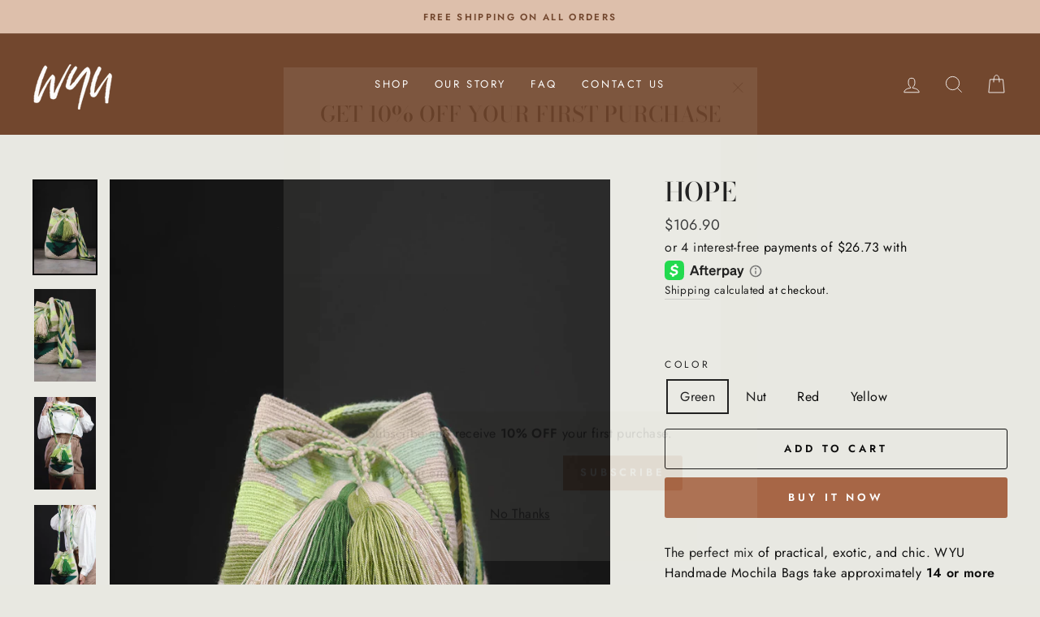

--- FILE ---
content_type: text/html; charset=utf-8
request_url: https://wyuhandmade.com/products/hope
body_size: 27956
content:
<!doctype html>
<html class="no-js" lang="en" dir="ltr">
<head>
<!-- Google tag (gtag.js) -->
<script async src="https://www.googletagmanager.com/gtag/js?id=G-85R560TSKJ"></script>
<script>
  window.dataLayer = window.dataLayer || [];
  function gtag(){dataLayer.push(arguments);}
  gtag('js', new Date());

  gtag('config', 'G-85R560TSKJ');
</script>
  <meta charset="utf-8">
  <meta http-equiv="X-UA-Compatible" content="IE=edge,chrome=1">
  <meta name="viewport" content="width=device-width,initial-scale=1">
  <meta name="theme-color" content="#a35e3c">
  <link rel="canonical" href="https://wyuhandmade.com/products/hope">
  <link rel="canonical" href="https://wyuhandmade.com/products/hope">
  <link rel="preconnect" href="https://cdn.shopify.com">
  <link rel="preconnect" href="https://fonts.shopifycdn.com">
  <link rel="dns-prefetch" href="https://productreviews.shopifycdn.com">
  <link rel="dns-prefetch" href="https://ajax.googleapis.com">
  <link rel="dns-prefetch" href="https://maps.googleapis.com">
  <link rel="dns-prefetch" href="https://maps.gstatic.com"><link rel="shortcut icon" href="//wyuhandmade.com/cdn/shop/files/WYU_LOGO_header_32x32.png?v=1614333966" type="image/png" /><title>Wayuu Bag | Americana Bag | WYU Handmade
</title>
<meta name="description" content="This beautiful Bag is the perfect mix of practical, exotic and chic. Hand made in Colombia by women from the Wayuu tribe. Check this white style with silver made by WYU Handmade."><meta property="og:site_name" content="WYU Handmade">
  <meta property="og:url" content="https://wyuhandmade.com/products/hope">
  <meta property="og:title" content="Hope">
  <meta property="og:type" content="product">
  <meta property="og:description" content="This beautiful Bag is the perfect mix of practical, exotic and chic. Hand made in Colombia by women from the Wayuu tribe. Check this white style with silver made by WYU Handmade."><meta property="og:image" content="http://wyuhandmade.com/cdn/shop/products/GH_1_1200x1200.jpg?v=1651099578"><meta property="og:image" content="http://wyuhandmade.com/cdn/shop/products/GH_2_1200x1200.jpg?v=1651099577"><meta property="og:image" content="http://wyuhandmade.com/cdn/shop/products/GH_3_1200x1200.jpg?v=1651099579">
  <meta property="og:image:secure_url" content="https://wyuhandmade.com/cdn/shop/products/GH_1_1200x1200.jpg?v=1651099578"><meta property="og:image:secure_url" content="https://wyuhandmade.com/cdn/shop/products/GH_2_1200x1200.jpg?v=1651099577"><meta property="og:image:secure_url" content="https://wyuhandmade.com/cdn/shop/products/GH_3_1200x1200.jpg?v=1651099579">
  <meta name="twitter:site" content="@">
  <meta name="twitter:card" content="summary_large_image">
  <meta name="twitter:title" content="Hope">
  <meta name="twitter:description" content="This beautiful Bag is the perfect mix of practical, exotic and chic. Hand made in Colombia by women from the Wayuu tribe. Check this white style with silver made by WYU Handmade.">
<style data-shopify>@font-face {
  font-family: "Bodoni Moda";
  font-weight: 500;
  font-style: normal;
  font-display: swap;
  src: url("//wyuhandmade.com/cdn/fonts/bodoni_moda/bodonimoda_n5.36d0da1db617c453fb46e8089790ab6dc72c2356.woff2") format("woff2"),
       url("//wyuhandmade.com/cdn/fonts/bodoni_moda/bodonimoda_n5.40f612bab009769f87511096f185d9228ad3baa3.woff") format("woff");
}

  @font-face {
  font-family: Jost;
  font-weight: 400;
  font-style: normal;
  font-display: swap;
  src: url("//wyuhandmade.com/cdn/fonts/jost/jost_n4.d47a1b6347ce4a4c9f437608011273009d91f2b7.woff2") format("woff2"),
       url("//wyuhandmade.com/cdn/fonts/jost/jost_n4.791c46290e672b3f85c3d1c651ef2efa3819eadd.woff") format("woff");
}


  @font-face {
  font-family: Jost;
  font-weight: 600;
  font-style: normal;
  font-display: swap;
  src: url("//wyuhandmade.com/cdn/fonts/jost/jost_n6.ec1178db7a7515114a2d84e3dd680832b7af8b99.woff2") format("woff2"),
       url("//wyuhandmade.com/cdn/fonts/jost/jost_n6.b1178bb6bdd3979fef38e103a3816f6980aeaff9.woff") format("woff");
}

  @font-face {
  font-family: Jost;
  font-weight: 400;
  font-style: italic;
  font-display: swap;
  src: url("//wyuhandmade.com/cdn/fonts/jost/jost_i4.b690098389649750ada222b9763d55796c5283a5.woff2") format("woff2"),
       url("//wyuhandmade.com/cdn/fonts/jost/jost_i4.fd766415a47e50b9e391ae7ec04e2ae25e7e28b0.woff") format("woff");
}

  @font-face {
  font-family: Jost;
  font-weight: 600;
  font-style: italic;
  font-display: swap;
  src: url("//wyuhandmade.com/cdn/fonts/jost/jost_i6.9af7e5f39e3a108c08f24047a4276332d9d7b85e.woff2") format("woff2"),
       url("//wyuhandmade.com/cdn/fonts/jost/jost_i6.2bf310262638f998ed206777ce0b9a3b98b6fe92.woff") format("woff");
}

</style><link href="//wyuhandmade.com/cdn/shop/t/4/assets/theme.css?v=36398668458247811401703094289" rel="stylesheet" type="text/css" media="all" />
<style data-shopify>:root {
    --typeHeaderPrimary: "Bodoni Moda";
    --typeHeaderFallback: serif;
    --typeHeaderSize: 38px;
    --typeHeaderWeight: 500;
    --typeHeaderLineHeight: 1;
    --typeHeaderSpacing: 0.0em;

    --typeBasePrimary:Jost;
    --typeBaseFallback:sans-serif;
    --typeBaseSize: 16px;
    --typeBaseWeight: 400;
    --typeBaseSpacing: 0.025em;
    --typeBaseLineHeight: 1.6;

    --typeCollectionTitle: 18px;

    --iconWeight: 2px;
    --iconLinecaps: miter;

    
      --buttonRadius: 3px;
    

    --colorGridOverlayOpacity: 0.1;
  }</style><script>
    document.documentElement.className = document.documentElement.className.replace('no-js', 'js');

    window.theme = window.theme || {};
    theme.routes = {
      home: "/",
      cart: "/cart",
      cartAdd: "/cart/add.js",
      cartChange: "/cart/change"
    };
    theme.strings = {
      soldOut: "Sold Out",
      unavailable: "Unavailable",
      stockLabel: "Only [count] items in stock!",
      willNotShipUntil: "Will not ship until [date]",
      willBeInStockAfter: "Will be in stock after [date]",
      waitingForStock: "Inventory on the way",
      savePrice: "Save [saved_amount]",
      cartEmpty: "Your cart is currently empty.",
      cartTermsConfirmation: "You must agree with the terms and conditions of sales to check out"
    };
    theme.settings = {
      dynamicVariantsEnable: true,
      dynamicVariantType: "button",
      cartType: "drawer",
      moneyFormat: "${{amount}}",
      saveType: "dollar",
      recentlyViewedEnabled: false,
      predictiveSearch: true,
      predictiveSearchType: "product,article,page,collection",
      inventoryThreshold: 10,
      quickView: false,
      themeName: 'Impulse',
      themeVersion: "3.6.0"
    };
  </script>

  <script>window.performance && window.performance.mark && window.performance.mark('shopify.content_for_header.start');</script><meta name="google-site-verification" content="Znu-eui1KsEsrr6Kf9AHmRMB5hJjoMjMOlnEBr8uPlc">
<meta name="facebook-domain-verification" content="yggso2tp753bze9mk81iabke92mgv0">
<meta id="shopify-digital-wallet" name="shopify-digital-wallet" content="/51982467255/digital_wallets/dialog">
<meta name="shopify-checkout-api-token" content="44aec3878beac2a11f8ebf042092c8b1">
<meta id="in-context-paypal-metadata" data-shop-id="51982467255" data-venmo-supported="false" data-environment="production" data-locale="en_US" data-paypal-v4="true" data-currency="USD">
<link rel="alternate" type="application/json+oembed" href="https://wyuhandmade.com/products/hope.oembed">
<script async="async" src="/checkouts/internal/preloads.js?locale=en-US"></script>
<link rel="preconnect" href="https://shop.app" crossorigin="anonymous">
<script async="async" src="https://shop.app/checkouts/internal/preloads.js?locale=en-US&shop_id=51982467255" crossorigin="anonymous"></script>
<script id="apple-pay-shop-capabilities" type="application/json">{"shopId":51982467255,"countryCode":"US","currencyCode":"USD","merchantCapabilities":["supports3DS"],"merchantId":"gid:\/\/shopify\/Shop\/51982467255","merchantName":"WYU Handmade","requiredBillingContactFields":["postalAddress","email"],"requiredShippingContactFields":["postalAddress","email"],"shippingType":"shipping","supportedNetworks":["visa","masterCard","amex","discover","elo","jcb"],"total":{"type":"pending","label":"WYU Handmade","amount":"1.00"},"shopifyPaymentsEnabled":true,"supportsSubscriptions":true}</script>
<script id="shopify-features" type="application/json">{"accessToken":"44aec3878beac2a11f8ebf042092c8b1","betas":["rich-media-storefront-analytics"],"domain":"wyuhandmade.com","predictiveSearch":true,"shopId":51982467255,"locale":"en"}</script>
<script>var Shopify = Shopify || {};
Shopify.shop = "wyu-handmade.myshopify.com";
Shopify.locale = "en";
Shopify.currency = {"active":"USD","rate":"1.0"};
Shopify.country = "US";
Shopify.theme = {"name":"Impulse with Installments message","id":131362160886,"schema_name":"Impulse","schema_version":"3.6.0","theme_store_id":857,"role":"main"};
Shopify.theme.handle = "null";
Shopify.theme.style = {"id":null,"handle":null};
Shopify.cdnHost = "wyuhandmade.com/cdn";
Shopify.routes = Shopify.routes || {};
Shopify.routes.root = "/";</script>
<script type="module">!function(o){(o.Shopify=o.Shopify||{}).modules=!0}(window);</script>
<script>!function(o){function n(){var o=[];function n(){o.push(Array.prototype.slice.apply(arguments))}return n.q=o,n}var t=o.Shopify=o.Shopify||{};t.loadFeatures=n(),t.autoloadFeatures=n()}(window);</script>
<script>
  window.ShopifyPay = window.ShopifyPay || {};
  window.ShopifyPay.apiHost = "shop.app\/pay";
  window.ShopifyPay.redirectState = null;
</script>
<script id="shop-js-analytics" type="application/json">{"pageType":"product"}</script>
<script defer="defer" async type="module" src="//wyuhandmade.com/cdn/shopifycloud/shop-js/modules/v2/client.init-shop-cart-sync_DtuiiIyl.en.esm.js"></script>
<script defer="defer" async type="module" src="//wyuhandmade.com/cdn/shopifycloud/shop-js/modules/v2/chunk.common_CUHEfi5Q.esm.js"></script>
<script type="module">
  await import("//wyuhandmade.com/cdn/shopifycloud/shop-js/modules/v2/client.init-shop-cart-sync_DtuiiIyl.en.esm.js");
await import("//wyuhandmade.com/cdn/shopifycloud/shop-js/modules/v2/chunk.common_CUHEfi5Q.esm.js");

  window.Shopify.SignInWithShop?.initShopCartSync?.({"fedCMEnabled":true,"windoidEnabled":true});

</script>
<script defer="defer" async type="module" src="//wyuhandmade.com/cdn/shopifycloud/shop-js/modules/v2/client.payment-terms_CAtGlQYS.en.esm.js"></script>
<script defer="defer" async type="module" src="//wyuhandmade.com/cdn/shopifycloud/shop-js/modules/v2/chunk.common_CUHEfi5Q.esm.js"></script>
<script defer="defer" async type="module" src="//wyuhandmade.com/cdn/shopifycloud/shop-js/modules/v2/chunk.modal_BewljZkx.esm.js"></script>
<script type="module">
  await import("//wyuhandmade.com/cdn/shopifycloud/shop-js/modules/v2/client.payment-terms_CAtGlQYS.en.esm.js");
await import("//wyuhandmade.com/cdn/shopifycloud/shop-js/modules/v2/chunk.common_CUHEfi5Q.esm.js");
await import("//wyuhandmade.com/cdn/shopifycloud/shop-js/modules/v2/chunk.modal_BewljZkx.esm.js");

  
</script>
<script>
  window.Shopify = window.Shopify || {};
  if (!window.Shopify.featureAssets) window.Shopify.featureAssets = {};
  window.Shopify.featureAssets['shop-js'] = {"shop-cart-sync":["modules/v2/client.shop-cart-sync_DFoTY42P.en.esm.js","modules/v2/chunk.common_CUHEfi5Q.esm.js"],"init-fed-cm":["modules/v2/client.init-fed-cm_D2UNy1i2.en.esm.js","modules/v2/chunk.common_CUHEfi5Q.esm.js"],"init-shop-email-lookup-coordinator":["modules/v2/client.init-shop-email-lookup-coordinator_BQEe2rDt.en.esm.js","modules/v2/chunk.common_CUHEfi5Q.esm.js"],"shop-cash-offers":["modules/v2/client.shop-cash-offers_3CTtReFF.en.esm.js","modules/v2/chunk.common_CUHEfi5Q.esm.js","modules/v2/chunk.modal_BewljZkx.esm.js"],"shop-button":["modules/v2/client.shop-button_C6oxCjDL.en.esm.js","modules/v2/chunk.common_CUHEfi5Q.esm.js"],"init-windoid":["modules/v2/client.init-windoid_5pix8xhK.en.esm.js","modules/v2/chunk.common_CUHEfi5Q.esm.js"],"avatar":["modules/v2/client.avatar_BTnouDA3.en.esm.js"],"init-shop-cart-sync":["modules/v2/client.init-shop-cart-sync_DtuiiIyl.en.esm.js","modules/v2/chunk.common_CUHEfi5Q.esm.js"],"shop-toast-manager":["modules/v2/client.shop-toast-manager_BYv_8cH1.en.esm.js","modules/v2/chunk.common_CUHEfi5Q.esm.js"],"pay-button":["modules/v2/client.pay-button_FnF9EIkY.en.esm.js","modules/v2/chunk.common_CUHEfi5Q.esm.js"],"shop-login-button":["modules/v2/client.shop-login-button_CH1KUpOf.en.esm.js","modules/v2/chunk.common_CUHEfi5Q.esm.js","modules/v2/chunk.modal_BewljZkx.esm.js"],"init-customer-accounts-sign-up":["modules/v2/client.init-customer-accounts-sign-up_aj7QGgYS.en.esm.js","modules/v2/client.shop-login-button_CH1KUpOf.en.esm.js","modules/v2/chunk.common_CUHEfi5Q.esm.js","modules/v2/chunk.modal_BewljZkx.esm.js"],"init-shop-for-new-customer-accounts":["modules/v2/client.init-shop-for-new-customer-accounts_NbnYRf_7.en.esm.js","modules/v2/client.shop-login-button_CH1KUpOf.en.esm.js","modules/v2/chunk.common_CUHEfi5Q.esm.js","modules/v2/chunk.modal_BewljZkx.esm.js"],"init-customer-accounts":["modules/v2/client.init-customer-accounts_ppedhqCH.en.esm.js","modules/v2/client.shop-login-button_CH1KUpOf.en.esm.js","modules/v2/chunk.common_CUHEfi5Q.esm.js","modules/v2/chunk.modal_BewljZkx.esm.js"],"shop-follow-button":["modules/v2/client.shop-follow-button_CMIBBa6u.en.esm.js","modules/v2/chunk.common_CUHEfi5Q.esm.js","modules/v2/chunk.modal_BewljZkx.esm.js"],"lead-capture":["modules/v2/client.lead-capture_But0hIyf.en.esm.js","modules/v2/chunk.common_CUHEfi5Q.esm.js","modules/v2/chunk.modal_BewljZkx.esm.js"],"checkout-modal":["modules/v2/client.checkout-modal_BBxc70dQ.en.esm.js","modules/v2/chunk.common_CUHEfi5Q.esm.js","modules/v2/chunk.modal_BewljZkx.esm.js"],"shop-login":["modules/v2/client.shop-login_hM3Q17Kl.en.esm.js","modules/v2/chunk.common_CUHEfi5Q.esm.js","modules/v2/chunk.modal_BewljZkx.esm.js"],"payment-terms":["modules/v2/client.payment-terms_CAtGlQYS.en.esm.js","modules/v2/chunk.common_CUHEfi5Q.esm.js","modules/v2/chunk.modal_BewljZkx.esm.js"]};
</script>
<script>(function() {
  var isLoaded = false;
  function asyncLoad() {
    if (isLoaded) return;
    isLoaded = true;
    var urls = ["https:\/\/reconvert-cdn.com\/assets\/js\/store_reconvert_node.js?v=2\u0026scid=MDliNDFkN2EwOTQzZmNmNjY4N2U5ZTE4ZDgyZmMyNjMuNTcxYWZiMzQ2YTdmMGZkN2ViODM4YmI0NmE2Y2FhY2E=\u0026shop=wyu-handmade.myshopify.com","https:\/\/static-us.afterpay.com\/shopify\/afterpay-attract\/afterpay-attract-widget.js?shop=wyu-handmade.myshopify.com","https:\/\/static.klaviyo.com\/onsite\/js\/Y3HTEF\/klaviyo.js?company_id=Y3HTEF\u0026shop=wyu-handmade.myshopify.com"];
    for (var i = 0; i < urls.length; i++) {
      var s = document.createElement('script');
      s.type = 'text/javascript';
      s.async = true;
      s.src = urls[i];
      var x = document.getElementsByTagName('script')[0];
      x.parentNode.insertBefore(s, x);
    }
  };
  if(window.attachEvent) {
    window.attachEvent('onload', asyncLoad);
  } else {
    window.addEventListener('load', asyncLoad, false);
  }
})();</script>
<script id="__st">var __st={"a":51982467255,"offset":-18000,"reqid":"a54d7985-d4f3-4e75-aa2e-aff9330034c4-1766565204","pageurl":"wyuhandmade.com\/products\/hope","u":"bdc03919c4cc","p":"product","rtyp":"product","rid":7674806272246};</script>
<script>window.ShopifyPaypalV4VisibilityTracking = true;</script>
<script id="captcha-bootstrap">!function(){'use strict';const t='contact',e='account',n='new_comment',o=[[t,t],['blogs',n],['comments',n],[t,'customer']],c=[[e,'customer_login'],[e,'guest_login'],[e,'recover_customer_password'],[e,'create_customer']],r=t=>t.map((([t,e])=>`form[action*='/${t}']:not([data-nocaptcha='true']) input[name='form_type'][value='${e}']`)).join(','),a=t=>()=>t?[...document.querySelectorAll(t)].map((t=>t.form)):[];function s(){const t=[...o],e=r(t);return a(e)}const i='password',u='form_key',d=['recaptcha-v3-token','g-recaptcha-response','h-captcha-response',i],f=()=>{try{return window.sessionStorage}catch{return}},m='__shopify_v',_=t=>t.elements[u];function p(t,e,n=!1){try{const o=window.sessionStorage,c=JSON.parse(o.getItem(e)),{data:r}=function(t){const{data:e,action:n}=t;return t[m]||n?{data:e,action:n}:{data:t,action:n}}(c);for(const[e,n]of Object.entries(r))t.elements[e]&&(t.elements[e].value=n);n&&o.removeItem(e)}catch(o){console.error('form repopulation failed',{error:o})}}const l='form_type',E='cptcha';function T(t){t.dataset[E]=!0}const w=window,h=w.document,L='Shopify',v='ce_forms',y='captcha';let A=!1;((t,e)=>{const n=(g='f06e6c50-85a8-45c8-87d0-21a2b65856fe',I='https://cdn.shopify.com/shopifycloud/storefront-forms-hcaptcha/ce_storefront_forms_captcha_hcaptcha.v1.5.2.iife.js',D={infoText:'Protected by hCaptcha',privacyText:'Privacy',termsText:'Terms'},(t,e,n)=>{const o=w[L][v],c=o.bindForm;if(c)return c(t,g,e,D).then(n);var r;o.q.push([[t,g,e,D],n]),r=I,A||(h.body.append(Object.assign(h.createElement('script'),{id:'captcha-provider',async:!0,src:r})),A=!0)});var g,I,D;w[L]=w[L]||{},w[L][v]=w[L][v]||{},w[L][v].q=[],w[L][y]=w[L][y]||{},w[L][y].protect=function(t,e){n(t,void 0,e),T(t)},Object.freeze(w[L][y]),function(t,e,n,w,h,L){const[v,y,A,g]=function(t,e,n){const i=e?o:[],u=t?c:[],d=[...i,...u],f=r(d),m=r(i),_=r(d.filter((([t,e])=>n.includes(e))));return[a(f),a(m),a(_),s()]}(w,h,L),I=t=>{const e=t.target;return e instanceof HTMLFormElement?e:e&&e.form},D=t=>v().includes(t);t.addEventListener('submit',(t=>{const e=I(t);if(!e)return;const n=D(e)&&!e.dataset.hcaptchaBound&&!e.dataset.recaptchaBound,o=_(e),c=g().includes(e)&&(!o||!o.value);(n||c)&&t.preventDefault(),c&&!n&&(function(t){try{if(!f())return;!function(t){const e=f();if(!e)return;const n=_(t);if(!n)return;const o=n.value;o&&e.removeItem(o)}(t);const e=Array.from(Array(32),(()=>Math.random().toString(36)[2])).join('');!function(t,e){_(t)||t.append(Object.assign(document.createElement('input'),{type:'hidden',name:u})),t.elements[u].value=e}(t,e),function(t,e){const n=f();if(!n)return;const o=[...t.querySelectorAll(`input[type='${i}']`)].map((({name:t})=>t)),c=[...d,...o],r={};for(const[a,s]of new FormData(t).entries())c.includes(a)||(r[a]=s);n.setItem(e,JSON.stringify({[m]:1,action:t.action,data:r}))}(t,e)}catch(e){console.error('failed to persist form',e)}}(e),e.submit())}));const S=(t,e)=>{t&&!t.dataset[E]&&(n(t,e.some((e=>e===t))),T(t))};for(const o of['focusin','change'])t.addEventListener(o,(t=>{const e=I(t);D(e)&&S(e,y())}));const B=e.get('form_key'),M=e.get(l),P=B&&M;t.addEventListener('DOMContentLoaded',(()=>{const t=y();if(P)for(const e of t)e.elements[l].value===M&&p(e,B);[...new Set([...A(),...v().filter((t=>'true'===t.dataset.shopifyCaptcha))])].forEach((e=>S(e,t)))}))}(h,new URLSearchParams(w.location.search),n,t,e,['guest_login'])})(!0,!0)}();</script>
<script integrity="sha256-4kQ18oKyAcykRKYeNunJcIwy7WH5gtpwJnB7kiuLZ1E=" data-source-attribution="shopify.loadfeatures" defer="defer" src="//wyuhandmade.com/cdn/shopifycloud/storefront/assets/storefront/load_feature-a0a9edcb.js" crossorigin="anonymous"></script>
<script crossorigin="anonymous" defer="defer" src="//wyuhandmade.com/cdn/shopifycloud/storefront/assets/shopify_pay/storefront-65b4c6d7.js?v=20250812"></script>
<script data-source-attribution="shopify.dynamic_checkout.dynamic.init">var Shopify=Shopify||{};Shopify.PaymentButton=Shopify.PaymentButton||{isStorefrontPortableWallets:!0,init:function(){window.Shopify.PaymentButton.init=function(){};var t=document.createElement("script");t.src="https://wyuhandmade.com/cdn/shopifycloud/portable-wallets/latest/portable-wallets.en.js",t.type="module",document.head.appendChild(t)}};
</script>
<script data-source-attribution="shopify.dynamic_checkout.buyer_consent">
  function portableWalletsHideBuyerConsent(e){var t=document.getElementById("shopify-buyer-consent"),n=document.getElementById("shopify-subscription-policy-button");t&&n&&(t.classList.add("hidden"),t.setAttribute("aria-hidden","true"),n.removeEventListener("click",e))}function portableWalletsShowBuyerConsent(e){var t=document.getElementById("shopify-buyer-consent"),n=document.getElementById("shopify-subscription-policy-button");t&&n&&(t.classList.remove("hidden"),t.removeAttribute("aria-hidden"),n.addEventListener("click",e))}window.Shopify?.PaymentButton&&(window.Shopify.PaymentButton.hideBuyerConsent=portableWalletsHideBuyerConsent,window.Shopify.PaymentButton.showBuyerConsent=portableWalletsShowBuyerConsent);
</script>
<script>
  function portableWalletsCleanup(e){e&&e.src&&console.error("Failed to load portable wallets script "+e.src);var t=document.querySelectorAll("shopify-accelerated-checkout .shopify-payment-button__skeleton, shopify-accelerated-checkout-cart .wallet-cart-button__skeleton"),e=document.getElementById("shopify-buyer-consent");for(let e=0;e<t.length;e++)t[e].remove();e&&e.remove()}function portableWalletsNotLoadedAsModule(e){e instanceof ErrorEvent&&"string"==typeof e.message&&e.message.includes("import.meta")&&"string"==typeof e.filename&&e.filename.includes("portable-wallets")&&(window.removeEventListener("error",portableWalletsNotLoadedAsModule),window.Shopify.PaymentButton.failedToLoad=e,"loading"===document.readyState?document.addEventListener("DOMContentLoaded",window.Shopify.PaymentButton.init):window.Shopify.PaymentButton.init())}window.addEventListener("error",portableWalletsNotLoadedAsModule);
</script>

<script type="module" src="https://wyuhandmade.com/cdn/shopifycloud/portable-wallets/latest/portable-wallets.en.js" onError="portableWalletsCleanup(this)" crossorigin="anonymous"></script>
<script nomodule>
  document.addEventListener("DOMContentLoaded", portableWalletsCleanup);
</script>

<link id="shopify-accelerated-checkout-styles" rel="stylesheet" media="screen" href="https://wyuhandmade.com/cdn/shopifycloud/portable-wallets/latest/accelerated-checkout-backwards-compat.css" crossorigin="anonymous">
<style id="shopify-accelerated-checkout-cart">
        #shopify-buyer-consent {
  margin-top: 1em;
  display: inline-block;
  width: 100%;
}

#shopify-buyer-consent.hidden {
  display: none;
}

#shopify-subscription-policy-button {
  background: none;
  border: none;
  padding: 0;
  text-decoration: underline;
  font-size: inherit;
  cursor: pointer;
}

#shopify-subscription-policy-button::before {
  box-shadow: none;
}

      </style>

<script>window.performance && window.performance.mark && window.performance.mark('shopify.content_for_header.end');</script>

  <script src="//wyuhandmade.com/cdn/shop/t/4/assets/vendor-scripts-v7.js" defer="defer"></script><script src="//wyuhandmade.com/cdn/shop/t/4/assets/theme.js?v=50603935328570813151646934244" defer="defer"></script><!-- Global site tag (gtag.js) - Google Analytics -->
<script async src="https://www.googletagmanager.com/gtag/js?id=G-RXLF6JR1MS"></script>
<script>
  window.dataLayer = window.dataLayer || [];
  function gtag(){dataLayer.push(arguments);}
  gtag('js', new Date());

  gtag('config', 'G-RXLF6JR1MS');
</script>
  
  <!-- "snippets/judgeme_core.liquid" was not rendered, the associated app was uninstalled -->

  <!-- RedRetarget App Hook start -->
<link rel="dns-prefetch" href="https://trackifyx.redretarget.com">


<!-- HOOK JS-->

<meta name="tfx:tags" content=" spo-enabled, ">
<meta name="tfx:collections" content="All Bags, Wayuu Bags, ">







<script id="tfx-cart">
    
    window.tfxCart = {"note":null,"attributes":{},"original_total_price":0,"total_price":0,"total_discount":0,"total_weight":0.0,"item_count":0,"items":[],"requires_shipping":false,"currency":"USD","items_subtotal_price":0,"cart_level_discount_applications":[],"checkout_charge_amount":0}
</script>



<script id="tfx-product">
    
    window.tfxProduct = {"id":7674806272246,"title":"Hope","handle":"hope","description":"\u003cp data-mce-fragment=\"1\"\u003e\u003cmeta charset=\"utf-8\"\u003eThe perfect mix of practical, exotic, and chic. \u003cmeta charset=\"utf-8\"\u003eWYU Handmade Mochila Bags take approximately \u003cb\u003e14 or more days\u003c\/b\u003e to complete using the crochet\/weaving technique. The braided strap also has its own unique handmade design. \u003c\/p\u003e","published_at":"2022-04-27T18:48:54-04:00","created_at":"2022-04-27T18:45:54-04:00","vendor":"WYU Handmade","type":"WYU Bag","tags":["spo-enabled"],"price":10690,"price_min":10690,"price_max":10690,"available":true,"price_varies":false,"compare_at_price":null,"compare_at_price_min":0,"compare_at_price_max":0,"compare_at_price_varies":false,"variants":[{"id":43319708713206,"title":"Green","option1":"Green","option2":null,"option3":null,"sku":"","requires_shipping":true,"taxable":true,"featured_image":{"id":37002112663798,"product_id":7674806272246,"position":1,"created_at":"2022-04-27T18:46:14-04:00","updated_at":"2022-04-27T18:46:18-04:00","alt":null,"width":1248,"height":1872,"src":"\/\/wyuhandmade.com\/cdn\/shop\/products\/GH_1.jpg?v=1651099578","variant_ids":[43319708713206]},"available":true,"name":"Hope - Green","public_title":"Green","options":["Green"],"price":10690,"weight":227,"compare_at_price":null,"inventory_management":"shopify","barcode":"","featured_media":{"alt":null,"id":29567055429878,"position":1,"preview_image":{"aspect_ratio":0.667,"height":1872,"width":1248,"src":"\/\/wyuhandmade.com\/cdn\/shop\/products\/GH_1.jpg?v=1651099578"}},"requires_selling_plan":false,"selling_plan_allocations":[]},{"id":43319708745974,"title":"Nut","option1":"Nut","option2":null,"option3":null,"sku":"","requires_shipping":true,"taxable":true,"featured_image":{"id":37002112401654,"product_id":7674806272246,"position":5,"created_at":"2022-04-27T18:46:14-04:00","updated_at":"2022-04-27T18:46:17-04:00","alt":null,"width":1248,"height":1872,"src":"\/\/wyuhandmade.com\/cdn\/shop\/products\/HN_1.jpg?v=1651099577","variant_ids":[43319708745974]},"available":true,"name":"Hope - Nut","public_title":"Nut","options":["Nut"],"price":10690,"weight":227,"compare_at_price":null,"inventory_management":"shopify","barcode":"","featured_media":{"alt":null,"id":29567055560950,"position":5,"preview_image":{"aspect_ratio":0.667,"height":1872,"width":1248,"src":"\/\/wyuhandmade.com\/cdn\/shop\/products\/HN_1.jpg?v=1651099577"}},"requires_selling_plan":false,"selling_plan_allocations":[]},{"id":43319708811510,"title":"Red","option1":"Red","option2":null,"option3":null,"sku":"","requires_shipping":true,"taxable":true,"featured_image":{"id":37002112893174,"product_id":7674806272246,"position":9,"created_at":"2022-04-27T18:46:14-04:00","updated_at":"2022-04-27T18:46:20-04:00","alt":null,"width":1248,"height":1872,"src":"\/\/wyuhandmade.com\/cdn\/shop\/products\/HPINK-1.jpg?v=1651099580","variant_ids":[43319708811510]},"available":true,"name":"Hope - Red","public_title":"Red","options":["Red"],"price":10690,"weight":227,"compare_at_price":null,"inventory_management":"shopify","barcode":"","featured_media":{"alt":null,"id":29567055692022,"position":9,"preview_image":{"aspect_ratio":0.667,"height":1872,"width":1248,"src":"\/\/wyuhandmade.com\/cdn\/shop\/products\/HPINK-1.jpg?v=1651099580"}},"requires_selling_plan":false,"selling_plan_allocations":[]},{"id":43319708844278,"title":"Yellow","option1":"Yellow","option2":null,"option3":null,"sku":"","requires_shipping":true,"taxable":true,"featured_image":{"id":37002112368886,"product_id":7674806272246,"position":13,"created_at":"2022-04-27T18:46:14-04:00","updated_at":"2022-04-27T18:46:17-04:00","alt":null,"width":1248,"height":1872,"src":"\/\/wyuhandmade.com\/cdn\/shop\/products\/YH_1.jpg?v=1651099577","variant_ids":[43319708844278]},"available":true,"name":"Hope - Yellow","public_title":"Yellow","options":["Yellow"],"price":10690,"weight":227,"compare_at_price":null,"inventory_management":"shopify","barcode":"","featured_media":{"alt":null,"id":29567055823094,"position":13,"preview_image":{"aspect_ratio":0.667,"height":1872,"width":1248,"src":"\/\/wyuhandmade.com\/cdn\/shop\/products\/YH_1.jpg?v=1651099577"}},"requires_selling_plan":false,"selling_plan_allocations":[]}],"images":["\/\/wyuhandmade.com\/cdn\/shop\/products\/GH_1.jpg?v=1651099578","\/\/wyuhandmade.com\/cdn\/shop\/products\/GH_2.jpg?v=1651099577","\/\/wyuhandmade.com\/cdn\/shop\/products\/GH_3.jpg?v=1651099579","\/\/wyuhandmade.com\/cdn\/shop\/products\/GH_4.jpg?v=1651099576","\/\/wyuhandmade.com\/cdn\/shop\/products\/HN_1.jpg?v=1651099577","\/\/wyuhandmade.com\/cdn\/shop\/products\/HN_2.jpg?v=1651099578","\/\/wyuhandmade.com\/cdn\/shop\/products\/HN_3.jpg?v=1651099576","\/\/wyuhandmade.com\/cdn\/shop\/products\/HN_4.jpg?v=1651099579","\/\/wyuhandmade.com\/cdn\/shop\/products\/HPINK-1.jpg?v=1651099580","\/\/wyuhandmade.com\/cdn\/shop\/products\/HPINK-2.jpg?v=1651099577","\/\/wyuhandmade.com\/cdn\/shop\/products\/HPINK-3.jpg?v=1651099579","\/\/wyuhandmade.com\/cdn\/shop\/products\/HPINK-4.jpg?v=1651099577","\/\/wyuhandmade.com\/cdn\/shop\/products\/YH_1.jpg?v=1651099577","\/\/wyuhandmade.com\/cdn\/shop\/products\/YH_2.jpg?v=1651099578","\/\/wyuhandmade.com\/cdn\/shop\/products\/YH_3.jpg?v=1651099576","\/\/wyuhandmade.com\/cdn\/shop\/products\/YH_4.jpg?v=1651099578"],"featured_image":"\/\/wyuhandmade.com\/cdn\/shop\/products\/GH_1.jpg?v=1651099578","options":["Color"],"media":[{"alt":null,"id":29567055429878,"position":1,"preview_image":{"aspect_ratio":0.667,"height":1872,"width":1248,"src":"\/\/wyuhandmade.com\/cdn\/shop\/products\/GH_1.jpg?v=1651099578"},"aspect_ratio":0.667,"height":1872,"media_type":"image","src":"\/\/wyuhandmade.com\/cdn\/shop\/products\/GH_1.jpg?v=1651099578","width":1248},{"alt":null,"id":29567055462646,"position":2,"preview_image":{"aspect_ratio":0.667,"height":1872,"width":1248,"src":"\/\/wyuhandmade.com\/cdn\/shop\/products\/GH_2.jpg?v=1651099577"},"aspect_ratio":0.667,"height":1872,"media_type":"image","src":"\/\/wyuhandmade.com\/cdn\/shop\/products\/GH_2.jpg?v=1651099577","width":1248},{"alt":null,"id":29567055495414,"position":3,"preview_image":{"aspect_ratio":0.667,"height":1872,"width":1248,"src":"\/\/wyuhandmade.com\/cdn\/shop\/products\/GH_3.jpg?v=1651099579"},"aspect_ratio":0.667,"height":1872,"media_type":"image","src":"\/\/wyuhandmade.com\/cdn\/shop\/products\/GH_3.jpg?v=1651099579","width":1248},{"alt":null,"id":29567055528182,"position":4,"preview_image":{"aspect_ratio":0.667,"height":1872,"width":1248,"src":"\/\/wyuhandmade.com\/cdn\/shop\/products\/GH_4.jpg?v=1651099576"},"aspect_ratio":0.667,"height":1872,"media_type":"image","src":"\/\/wyuhandmade.com\/cdn\/shop\/products\/GH_4.jpg?v=1651099576","width":1248},{"alt":null,"id":29567055560950,"position":5,"preview_image":{"aspect_ratio":0.667,"height":1872,"width":1248,"src":"\/\/wyuhandmade.com\/cdn\/shop\/products\/HN_1.jpg?v=1651099577"},"aspect_ratio":0.667,"height":1872,"media_type":"image","src":"\/\/wyuhandmade.com\/cdn\/shop\/products\/HN_1.jpg?v=1651099577","width":1248},{"alt":null,"id":29567055593718,"position":6,"preview_image":{"aspect_ratio":0.667,"height":1872,"width":1248,"src":"\/\/wyuhandmade.com\/cdn\/shop\/products\/HN_2.jpg?v=1651099578"},"aspect_ratio":0.667,"height":1872,"media_type":"image","src":"\/\/wyuhandmade.com\/cdn\/shop\/products\/HN_2.jpg?v=1651099578","width":1248},{"alt":null,"id":29567055626486,"position":7,"preview_image":{"aspect_ratio":0.667,"height":1872,"width":1248,"src":"\/\/wyuhandmade.com\/cdn\/shop\/products\/HN_3.jpg?v=1651099576"},"aspect_ratio":0.667,"height":1872,"media_type":"image","src":"\/\/wyuhandmade.com\/cdn\/shop\/products\/HN_3.jpg?v=1651099576","width":1248},{"alt":null,"id":29567055659254,"position":8,"preview_image":{"aspect_ratio":0.667,"height":1872,"width":1248,"src":"\/\/wyuhandmade.com\/cdn\/shop\/products\/HN_4.jpg?v=1651099579"},"aspect_ratio":0.667,"height":1872,"media_type":"image","src":"\/\/wyuhandmade.com\/cdn\/shop\/products\/HN_4.jpg?v=1651099579","width":1248},{"alt":null,"id":29567055692022,"position":9,"preview_image":{"aspect_ratio":0.667,"height":1872,"width":1248,"src":"\/\/wyuhandmade.com\/cdn\/shop\/products\/HPINK-1.jpg?v=1651099580"},"aspect_ratio":0.667,"height":1872,"media_type":"image","src":"\/\/wyuhandmade.com\/cdn\/shop\/products\/HPINK-1.jpg?v=1651099580","width":1248},{"alt":null,"id":29567055724790,"position":10,"preview_image":{"aspect_ratio":0.667,"height":1872,"width":1248,"src":"\/\/wyuhandmade.com\/cdn\/shop\/products\/HPINK-2.jpg?v=1651099577"},"aspect_ratio":0.667,"height":1872,"media_type":"image","src":"\/\/wyuhandmade.com\/cdn\/shop\/products\/HPINK-2.jpg?v=1651099577","width":1248},{"alt":null,"id":29567055757558,"position":11,"preview_image":{"aspect_ratio":0.667,"height":1872,"width":1248,"src":"\/\/wyuhandmade.com\/cdn\/shop\/products\/HPINK-3.jpg?v=1651099579"},"aspect_ratio":0.667,"height":1872,"media_type":"image","src":"\/\/wyuhandmade.com\/cdn\/shop\/products\/HPINK-3.jpg?v=1651099579","width":1248},{"alt":null,"id":29567055790326,"position":12,"preview_image":{"aspect_ratio":0.667,"height":1872,"width":1248,"src":"\/\/wyuhandmade.com\/cdn\/shop\/products\/HPINK-4.jpg?v=1651099577"},"aspect_ratio":0.667,"height":1872,"media_type":"image","src":"\/\/wyuhandmade.com\/cdn\/shop\/products\/HPINK-4.jpg?v=1651099577","width":1248},{"alt":null,"id":29567055823094,"position":13,"preview_image":{"aspect_ratio":0.667,"height":1872,"width":1248,"src":"\/\/wyuhandmade.com\/cdn\/shop\/products\/YH_1.jpg?v=1651099577"},"aspect_ratio":0.667,"height":1872,"media_type":"image","src":"\/\/wyuhandmade.com\/cdn\/shop\/products\/YH_1.jpg?v=1651099577","width":1248},{"alt":null,"id":29567055855862,"position":14,"preview_image":{"aspect_ratio":0.667,"height":1872,"width":1248,"src":"\/\/wyuhandmade.com\/cdn\/shop\/products\/YH_2.jpg?v=1651099578"},"aspect_ratio":0.667,"height":1872,"media_type":"image","src":"\/\/wyuhandmade.com\/cdn\/shop\/products\/YH_2.jpg?v=1651099578","width":1248},{"alt":null,"id":29567055888630,"position":15,"preview_image":{"aspect_ratio":0.667,"height":1872,"width":1248,"src":"\/\/wyuhandmade.com\/cdn\/shop\/products\/YH_3.jpg?v=1651099576"},"aspect_ratio":0.667,"height":1872,"media_type":"image","src":"\/\/wyuhandmade.com\/cdn\/shop\/products\/YH_3.jpg?v=1651099576","width":1248},{"alt":null,"id":29567055921398,"position":16,"preview_image":{"aspect_ratio":0.667,"height":1872,"width":1248,"src":"\/\/wyuhandmade.com\/cdn\/shop\/products\/YH_4.jpg?v=1651099578"},"aspect_ratio":0.667,"height":1872,"media_type":"image","src":"\/\/wyuhandmade.com\/cdn\/shop\/products\/YH_4.jpg?v=1651099578","width":1248}],"requires_selling_plan":false,"selling_plan_groups":[],"content":"\u003cp data-mce-fragment=\"1\"\u003e\u003cmeta charset=\"utf-8\"\u003eThe perfect mix of practical, exotic, and chic. \u003cmeta charset=\"utf-8\"\u003eWYU Handmade Mochila Bags take approximately \u003cb\u003e14 or more days\u003c\/b\u003e to complete using the crochet\/weaving technique. The braided strap also has its own unique handmade design. \u003c\/p\u003e"}
</script>


<script type="text/javascript">
    /* ----- TFX Theme hook start ----- */
    (function (t, r, k, f, y, x) {
        if (t.tkfy != undefined) return true;
        t.tkfy = true;
        y = r.createElement(k); y.src = f; y.async = true;
        x = r.getElementsByTagName(k)[0]; x.parentNode.insertBefore(y, x);
    })(window, document, 'script', 'https://trackifyx.redretarget.com/pull/wyu-handmade.myshopify.com/hook.js');
    /* ----- TFX theme hook end ----- */
</script>
<!-- RedRetarget App Hook end -->
<link href="https://monorail-edge.shopifysvc.com" rel="dns-prefetch">
<script>(function(){if ("sendBeacon" in navigator && "performance" in window) {try {var session_token_from_headers = performance.getEntriesByType('navigation')[0].serverTiming.find(x => x.name == '_s').description;} catch {var session_token_from_headers = undefined;}var session_cookie_matches = document.cookie.match(/_shopify_s=([^;]*)/);var session_token_from_cookie = session_cookie_matches && session_cookie_matches.length === 2 ? session_cookie_matches[1] : "";var session_token = session_token_from_headers || session_token_from_cookie || "";function handle_abandonment_event(e) {var entries = performance.getEntries().filter(function(entry) {return /monorail-edge.shopifysvc.com/.test(entry.name);});if (!window.abandonment_tracked && entries.length === 0) {window.abandonment_tracked = true;var currentMs = Date.now();var navigation_start = performance.timing.navigationStart;var payload = {shop_id: 51982467255,url: window.location.href,navigation_start,duration: currentMs - navigation_start,session_token,page_type: "product"};window.navigator.sendBeacon("https://monorail-edge.shopifysvc.com/v1/produce", JSON.stringify({schema_id: "online_store_buyer_site_abandonment/1.1",payload: payload,metadata: {event_created_at_ms: currentMs,event_sent_at_ms: currentMs}}));}}window.addEventListener('pagehide', handle_abandonment_event);}}());</script>
<script id="web-pixels-manager-setup">(function e(e,d,r,n,o){if(void 0===o&&(o={}),!Boolean(null===(a=null===(i=window.Shopify)||void 0===i?void 0:i.analytics)||void 0===a?void 0:a.replayQueue)){var i,a;window.Shopify=window.Shopify||{};var t=window.Shopify;t.analytics=t.analytics||{};var s=t.analytics;s.replayQueue=[],s.publish=function(e,d,r){return s.replayQueue.push([e,d,r]),!0};try{self.performance.mark("wpm:start")}catch(e){}var l=function(){var e={modern:/Edge?\/(1{2}[4-9]|1[2-9]\d|[2-9]\d{2}|\d{4,})\.\d+(\.\d+|)|Firefox\/(1{2}[4-9]|1[2-9]\d|[2-9]\d{2}|\d{4,})\.\d+(\.\d+|)|Chrom(ium|e)\/(9{2}|\d{3,})\.\d+(\.\d+|)|(Maci|X1{2}).+ Version\/(15\.\d+|(1[6-9]|[2-9]\d|\d{3,})\.\d+)([,.]\d+|)( \(\w+\)|)( Mobile\/\w+|) Safari\/|Chrome.+OPR\/(9{2}|\d{3,})\.\d+\.\d+|(CPU[ +]OS|iPhone[ +]OS|CPU[ +]iPhone|CPU IPhone OS|CPU iPad OS)[ +]+(15[._]\d+|(1[6-9]|[2-9]\d|\d{3,})[._]\d+)([._]\d+|)|Android:?[ /-](13[3-9]|1[4-9]\d|[2-9]\d{2}|\d{4,})(\.\d+|)(\.\d+|)|Android.+Firefox\/(13[5-9]|1[4-9]\d|[2-9]\d{2}|\d{4,})\.\d+(\.\d+|)|Android.+Chrom(ium|e)\/(13[3-9]|1[4-9]\d|[2-9]\d{2}|\d{4,})\.\d+(\.\d+|)|SamsungBrowser\/([2-9]\d|\d{3,})\.\d+/,legacy:/Edge?\/(1[6-9]|[2-9]\d|\d{3,})\.\d+(\.\d+|)|Firefox\/(5[4-9]|[6-9]\d|\d{3,})\.\d+(\.\d+|)|Chrom(ium|e)\/(5[1-9]|[6-9]\d|\d{3,})\.\d+(\.\d+|)([\d.]+$|.*Safari\/(?![\d.]+ Edge\/[\d.]+$))|(Maci|X1{2}).+ Version\/(10\.\d+|(1[1-9]|[2-9]\d|\d{3,})\.\d+)([,.]\d+|)( \(\w+\)|)( Mobile\/\w+|) Safari\/|Chrome.+OPR\/(3[89]|[4-9]\d|\d{3,})\.\d+\.\d+|(CPU[ +]OS|iPhone[ +]OS|CPU[ +]iPhone|CPU IPhone OS|CPU iPad OS)[ +]+(10[._]\d+|(1[1-9]|[2-9]\d|\d{3,})[._]\d+)([._]\d+|)|Android:?[ /-](13[3-9]|1[4-9]\d|[2-9]\d{2}|\d{4,})(\.\d+|)(\.\d+|)|Mobile Safari.+OPR\/([89]\d|\d{3,})\.\d+\.\d+|Android.+Firefox\/(13[5-9]|1[4-9]\d|[2-9]\d{2}|\d{4,})\.\d+(\.\d+|)|Android.+Chrom(ium|e)\/(13[3-9]|1[4-9]\d|[2-9]\d{2}|\d{4,})\.\d+(\.\d+|)|Android.+(UC? ?Browser|UCWEB|U3)[ /]?(15\.([5-9]|\d{2,})|(1[6-9]|[2-9]\d|\d{3,})\.\d+)\.\d+|SamsungBrowser\/(5\.\d+|([6-9]|\d{2,})\.\d+)|Android.+MQ{2}Browser\/(14(\.(9|\d{2,})|)|(1[5-9]|[2-9]\d|\d{3,})(\.\d+|))(\.\d+|)|K[Aa][Ii]OS\/(3\.\d+|([4-9]|\d{2,})\.\d+)(\.\d+|)/},d=e.modern,r=e.legacy,n=navigator.userAgent;return n.match(d)?"modern":n.match(r)?"legacy":"unknown"}(),u="modern"===l?"modern":"legacy",c=(null!=n?n:{modern:"",legacy:""})[u],f=function(e){return[e.baseUrl,"/wpm","/b",e.hashVersion,"modern"===e.buildTarget?"m":"l",".js"].join("")}({baseUrl:d,hashVersion:r,buildTarget:u}),m=function(e){var d=e.version,r=e.bundleTarget,n=e.surface,o=e.pageUrl,i=e.monorailEndpoint;return{emit:function(e){var a=e.status,t=e.errorMsg,s=(new Date).getTime(),l=JSON.stringify({metadata:{event_sent_at_ms:s},events:[{schema_id:"web_pixels_manager_load/3.1",payload:{version:d,bundle_target:r,page_url:o,status:a,surface:n,error_msg:t},metadata:{event_created_at_ms:s}}]});if(!i)return console&&console.warn&&console.warn("[Web Pixels Manager] No Monorail endpoint provided, skipping logging."),!1;try{return self.navigator.sendBeacon.bind(self.navigator)(i,l)}catch(e){}var u=new XMLHttpRequest;try{return u.open("POST",i,!0),u.setRequestHeader("Content-Type","text/plain"),u.send(l),!0}catch(e){return console&&console.warn&&console.warn("[Web Pixels Manager] Got an unhandled error while logging to Monorail."),!1}}}}({version:r,bundleTarget:l,surface:e.surface,pageUrl:self.location.href,monorailEndpoint:e.monorailEndpoint});try{o.browserTarget=l,function(e){var d=e.src,r=e.async,n=void 0===r||r,o=e.onload,i=e.onerror,a=e.sri,t=e.scriptDataAttributes,s=void 0===t?{}:t,l=document.createElement("script"),u=document.querySelector("head"),c=document.querySelector("body");if(l.async=n,l.src=d,a&&(l.integrity=a,l.crossOrigin="anonymous"),s)for(var f in s)if(Object.prototype.hasOwnProperty.call(s,f))try{l.dataset[f]=s[f]}catch(e){}if(o&&l.addEventListener("load",o),i&&l.addEventListener("error",i),u)u.appendChild(l);else{if(!c)throw new Error("Did not find a head or body element to append the script");c.appendChild(l)}}({src:f,async:!0,onload:function(){if(!function(){var e,d;return Boolean(null===(d=null===(e=window.Shopify)||void 0===e?void 0:e.analytics)||void 0===d?void 0:d.initialized)}()){var d=window.webPixelsManager.init(e)||void 0;if(d){var r=window.Shopify.analytics;r.replayQueue.forEach((function(e){var r=e[0],n=e[1],o=e[2];d.publishCustomEvent(r,n,o)})),r.replayQueue=[],r.publish=d.publishCustomEvent,r.visitor=d.visitor,r.initialized=!0}}},onerror:function(){return m.emit({status:"failed",errorMsg:"".concat(f," has failed to load")})},sri:function(e){var d=/^sha384-[A-Za-z0-9+/=]+$/;return"string"==typeof e&&d.test(e)}(c)?c:"",scriptDataAttributes:o}),m.emit({status:"loading"})}catch(e){m.emit({status:"failed",errorMsg:(null==e?void 0:e.message)||"Unknown error"})}}})({shopId: 51982467255,storefrontBaseUrl: "https://wyuhandmade.com",extensionsBaseUrl: "https://extensions.shopifycdn.com/cdn/shopifycloud/web-pixels-manager",monorailEndpoint: "https://monorail-edge.shopifysvc.com/unstable/produce_batch",surface: "storefront-renderer",enabledBetaFlags: ["2dca8a86","a0d5f9d2"],webPixelsConfigList: [{"id":"574783734","configuration":"{\"config\":\"{\\\"pixel_id\\\":\\\"GT-5R89H6T\\\",\\\"target_country\\\":\\\"US\\\",\\\"gtag_events\\\":[{\\\"type\\\":\\\"purchase\\\",\\\"action_label\\\":\\\"MC-M4XLGXXG6X\\\"},{\\\"type\\\":\\\"page_view\\\",\\\"action_label\\\":\\\"MC-M4XLGXXG6X\\\"},{\\\"type\\\":\\\"view_item\\\",\\\"action_label\\\":\\\"MC-M4XLGXXG6X\\\"}],\\\"enable_monitoring_mode\\\":false}\"}","eventPayloadVersion":"v1","runtimeContext":"OPEN","scriptVersion":"b2a88bafab3e21179ed38636efcd8a93","type":"APP","apiClientId":1780363,"privacyPurposes":[],"dataSharingAdjustments":{"protectedCustomerApprovalScopes":["read_customer_address","read_customer_email","read_customer_name","read_customer_personal_data","read_customer_phone"]}},{"id":"418873590","configuration":"{\"pixelCode\":\"C8L8CG6GS62I7ILH9GQ0\"}","eventPayloadVersion":"v1","runtimeContext":"STRICT","scriptVersion":"22e92c2ad45662f435e4801458fb78cc","type":"APP","apiClientId":4383523,"privacyPurposes":["ANALYTICS","MARKETING","SALE_OF_DATA"],"dataSharingAdjustments":{"protectedCustomerApprovalScopes":["read_customer_address","read_customer_email","read_customer_name","read_customer_personal_data","read_customer_phone"]}},{"id":"249004278","configuration":"{\"pixel_id\":\"728917561115595\",\"pixel_type\":\"facebook_pixel\",\"metaapp_system_user_token\":\"-\"}","eventPayloadVersion":"v1","runtimeContext":"OPEN","scriptVersion":"ca16bc87fe92b6042fbaa3acc2fbdaa6","type":"APP","apiClientId":2329312,"privacyPurposes":["ANALYTICS","MARKETING","SALE_OF_DATA"],"dataSharingAdjustments":{"protectedCustomerApprovalScopes":["read_customer_address","read_customer_email","read_customer_name","read_customer_personal_data","read_customer_phone"]}},{"id":"shopify-app-pixel","configuration":"{}","eventPayloadVersion":"v1","runtimeContext":"STRICT","scriptVersion":"0450","apiClientId":"shopify-pixel","type":"APP","privacyPurposes":["ANALYTICS","MARKETING"]},{"id":"shopify-custom-pixel","eventPayloadVersion":"v1","runtimeContext":"LAX","scriptVersion":"0450","apiClientId":"shopify-pixel","type":"CUSTOM","privacyPurposes":["ANALYTICS","MARKETING"]}],isMerchantRequest: false,initData: {"shop":{"name":"WYU Handmade","paymentSettings":{"currencyCode":"USD"},"myshopifyDomain":"wyu-handmade.myshopify.com","countryCode":"US","storefrontUrl":"https:\/\/wyuhandmade.com"},"customer":null,"cart":null,"checkout":null,"productVariants":[{"price":{"amount":106.9,"currencyCode":"USD"},"product":{"title":"Hope","vendor":"WYU Handmade","id":"7674806272246","untranslatedTitle":"Hope","url":"\/products\/hope","type":"WYU Bag"},"id":"43319708713206","image":{"src":"\/\/wyuhandmade.com\/cdn\/shop\/products\/GH_1.jpg?v=1651099578"},"sku":"","title":"Green","untranslatedTitle":"Green"},{"price":{"amount":106.9,"currencyCode":"USD"},"product":{"title":"Hope","vendor":"WYU Handmade","id":"7674806272246","untranslatedTitle":"Hope","url":"\/products\/hope","type":"WYU Bag"},"id":"43319708745974","image":{"src":"\/\/wyuhandmade.com\/cdn\/shop\/products\/HN_1.jpg?v=1651099577"},"sku":"","title":"Nut","untranslatedTitle":"Nut"},{"price":{"amount":106.9,"currencyCode":"USD"},"product":{"title":"Hope","vendor":"WYU Handmade","id":"7674806272246","untranslatedTitle":"Hope","url":"\/products\/hope","type":"WYU Bag"},"id":"43319708811510","image":{"src":"\/\/wyuhandmade.com\/cdn\/shop\/products\/HPINK-1.jpg?v=1651099580"},"sku":"","title":"Red","untranslatedTitle":"Red"},{"price":{"amount":106.9,"currencyCode":"USD"},"product":{"title":"Hope","vendor":"WYU Handmade","id":"7674806272246","untranslatedTitle":"Hope","url":"\/products\/hope","type":"WYU Bag"},"id":"43319708844278","image":{"src":"\/\/wyuhandmade.com\/cdn\/shop\/products\/YH_1.jpg?v=1651099577"},"sku":"","title":"Yellow","untranslatedTitle":"Yellow"}],"purchasingCompany":null},},"https://wyuhandmade.com/cdn","da62cc92w68dfea28pcf9825a4m392e00d0",{"modern":"","legacy":""},{"shopId":"51982467255","storefrontBaseUrl":"https:\/\/wyuhandmade.com","extensionBaseUrl":"https:\/\/extensions.shopifycdn.com\/cdn\/shopifycloud\/web-pixels-manager","surface":"storefront-renderer","enabledBetaFlags":"[\"2dca8a86\", \"a0d5f9d2\"]","isMerchantRequest":"false","hashVersion":"da62cc92w68dfea28pcf9825a4m392e00d0","publish":"custom","events":"[[\"page_viewed\",{}],[\"product_viewed\",{\"productVariant\":{\"price\":{\"amount\":106.9,\"currencyCode\":\"USD\"},\"product\":{\"title\":\"Hope\",\"vendor\":\"WYU Handmade\",\"id\":\"7674806272246\",\"untranslatedTitle\":\"Hope\",\"url\":\"\/products\/hope\",\"type\":\"WYU Bag\"},\"id\":\"43319708713206\",\"image\":{\"src\":\"\/\/wyuhandmade.com\/cdn\/shop\/products\/GH_1.jpg?v=1651099578\"},\"sku\":\"\",\"title\":\"Green\",\"untranslatedTitle\":\"Green\"}}]]"});</script><script>
  window.ShopifyAnalytics = window.ShopifyAnalytics || {};
  window.ShopifyAnalytics.meta = window.ShopifyAnalytics.meta || {};
  window.ShopifyAnalytics.meta.currency = 'USD';
  var meta = {"product":{"id":7674806272246,"gid":"gid:\/\/shopify\/Product\/7674806272246","vendor":"WYU Handmade","type":"WYU Bag","handle":"hope","variants":[{"id":43319708713206,"price":10690,"name":"Hope - Green","public_title":"Green","sku":""},{"id":43319708745974,"price":10690,"name":"Hope - Nut","public_title":"Nut","sku":""},{"id":43319708811510,"price":10690,"name":"Hope - Red","public_title":"Red","sku":""},{"id":43319708844278,"price":10690,"name":"Hope - Yellow","public_title":"Yellow","sku":""}],"remote":false},"page":{"pageType":"product","resourceType":"product","resourceId":7674806272246,"requestId":"a54d7985-d4f3-4e75-aa2e-aff9330034c4-1766565204"}};
  for (var attr in meta) {
    window.ShopifyAnalytics.meta[attr] = meta[attr];
  }
</script>
<script class="analytics">
  (function () {
    var customDocumentWrite = function(content) {
      var jquery = null;

      if (window.jQuery) {
        jquery = window.jQuery;
      } else if (window.Checkout && window.Checkout.$) {
        jquery = window.Checkout.$;
      }

      if (jquery) {
        jquery('body').append(content);
      }
    };

    var hasLoggedConversion = function(token) {
      if (token) {
        return document.cookie.indexOf('loggedConversion=' + token) !== -1;
      }
      return false;
    }

    var setCookieIfConversion = function(token) {
      if (token) {
        var twoMonthsFromNow = new Date(Date.now());
        twoMonthsFromNow.setMonth(twoMonthsFromNow.getMonth() + 2);

        document.cookie = 'loggedConversion=' + token + '; expires=' + twoMonthsFromNow;
      }
    }

    var trekkie = window.ShopifyAnalytics.lib = window.trekkie = window.trekkie || [];
    if (trekkie.integrations) {
      return;
    }
    trekkie.methods = [
      'identify',
      'page',
      'ready',
      'track',
      'trackForm',
      'trackLink'
    ];
    trekkie.factory = function(method) {
      return function() {
        var args = Array.prototype.slice.call(arguments);
        args.unshift(method);
        trekkie.push(args);
        return trekkie;
      };
    };
    for (var i = 0; i < trekkie.methods.length; i++) {
      var key = trekkie.methods[i];
      trekkie[key] = trekkie.factory(key);
    }
    trekkie.load = function(config) {
      trekkie.config = config || {};
      trekkie.config.initialDocumentCookie = document.cookie;
      var first = document.getElementsByTagName('script')[0];
      var script = document.createElement('script');
      script.type = 'text/javascript';
      script.onerror = function(e) {
        var scriptFallback = document.createElement('script');
        scriptFallback.type = 'text/javascript';
        scriptFallback.onerror = function(error) {
                var Monorail = {
      produce: function produce(monorailDomain, schemaId, payload) {
        var currentMs = new Date().getTime();
        var event = {
          schema_id: schemaId,
          payload: payload,
          metadata: {
            event_created_at_ms: currentMs,
            event_sent_at_ms: currentMs
          }
        };
        return Monorail.sendRequest("https://" + monorailDomain + "/v1/produce", JSON.stringify(event));
      },
      sendRequest: function sendRequest(endpointUrl, payload) {
        // Try the sendBeacon API
        if (window && window.navigator && typeof window.navigator.sendBeacon === 'function' && typeof window.Blob === 'function' && !Monorail.isIos12()) {
          var blobData = new window.Blob([payload], {
            type: 'text/plain'
          });

          if (window.navigator.sendBeacon(endpointUrl, blobData)) {
            return true;
          } // sendBeacon was not successful

        } // XHR beacon

        var xhr = new XMLHttpRequest();

        try {
          xhr.open('POST', endpointUrl);
          xhr.setRequestHeader('Content-Type', 'text/plain');
          xhr.send(payload);
        } catch (e) {
          console.log(e);
        }

        return false;
      },
      isIos12: function isIos12() {
        return window.navigator.userAgent.lastIndexOf('iPhone; CPU iPhone OS 12_') !== -1 || window.navigator.userAgent.lastIndexOf('iPad; CPU OS 12_') !== -1;
      }
    };
    Monorail.produce('monorail-edge.shopifysvc.com',
      'trekkie_storefront_load_errors/1.1',
      {shop_id: 51982467255,
      theme_id: 131362160886,
      app_name: "storefront",
      context_url: window.location.href,
      source_url: "//wyuhandmade.com/cdn/s/trekkie.storefront.8f32c7f0b513e73f3235c26245676203e1209161.min.js"});

        };
        scriptFallback.async = true;
        scriptFallback.src = '//wyuhandmade.com/cdn/s/trekkie.storefront.8f32c7f0b513e73f3235c26245676203e1209161.min.js';
        first.parentNode.insertBefore(scriptFallback, first);
      };
      script.async = true;
      script.src = '//wyuhandmade.com/cdn/s/trekkie.storefront.8f32c7f0b513e73f3235c26245676203e1209161.min.js';
      first.parentNode.insertBefore(script, first);
    };
    trekkie.load(
      {"Trekkie":{"appName":"storefront","development":false,"defaultAttributes":{"shopId":51982467255,"isMerchantRequest":null,"themeId":131362160886,"themeCityHash":"10412697816853870535","contentLanguage":"en","currency":"USD"},"isServerSideCookieWritingEnabled":true,"monorailRegion":"shop_domain","enabledBetaFlags":["65f19447"]},"Session Attribution":{},"S2S":{"facebookCapiEnabled":true,"source":"trekkie-storefront-renderer","apiClientId":580111}}
    );

    var loaded = false;
    trekkie.ready(function() {
      if (loaded) return;
      loaded = true;

      window.ShopifyAnalytics.lib = window.trekkie;

      var originalDocumentWrite = document.write;
      document.write = customDocumentWrite;
      try { window.ShopifyAnalytics.merchantGoogleAnalytics.call(this); } catch(error) {};
      document.write = originalDocumentWrite;

      window.ShopifyAnalytics.lib.page(null,{"pageType":"product","resourceType":"product","resourceId":7674806272246,"requestId":"a54d7985-d4f3-4e75-aa2e-aff9330034c4-1766565204","shopifyEmitted":true});

      var match = window.location.pathname.match(/checkouts\/(.+)\/(thank_you|post_purchase)/)
      var token = match? match[1]: undefined;
      if (!hasLoggedConversion(token)) {
        setCookieIfConversion(token);
        window.ShopifyAnalytics.lib.track("Viewed Product",{"currency":"USD","variantId":43319708713206,"productId":7674806272246,"productGid":"gid:\/\/shopify\/Product\/7674806272246","name":"Hope - Green","price":"106.90","sku":"","brand":"WYU Handmade","variant":"Green","category":"WYU Bag","nonInteraction":true,"remote":false},undefined,undefined,{"shopifyEmitted":true});
      window.ShopifyAnalytics.lib.track("monorail:\/\/trekkie_storefront_viewed_product\/1.1",{"currency":"USD","variantId":43319708713206,"productId":7674806272246,"productGid":"gid:\/\/shopify\/Product\/7674806272246","name":"Hope - Green","price":"106.90","sku":"","brand":"WYU Handmade","variant":"Green","category":"WYU Bag","nonInteraction":true,"remote":false,"referer":"https:\/\/wyuhandmade.com\/products\/hope"});
      }
    });


        var eventsListenerScript = document.createElement('script');
        eventsListenerScript.async = true;
        eventsListenerScript.src = "//wyuhandmade.com/cdn/shopifycloud/storefront/assets/shop_events_listener-3da45d37.js";
        document.getElementsByTagName('head')[0].appendChild(eventsListenerScript);

})();</script>
<script
  defer
  src="https://wyuhandmade.com/cdn/shopifycloud/perf-kit/shopify-perf-kit-2.1.2.min.js"
  data-application="storefront-renderer"
  data-shop-id="51982467255"
  data-render-region="gcp-us-central1"
  data-page-type="product"
  data-theme-instance-id="131362160886"
  data-theme-name="Impulse"
  data-theme-version="3.6.0"
  data-monorail-region="shop_domain"
  data-resource-timing-sampling-rate="10"
  data-shs="true"
  data-shs-beacon="true"
  data-shs-export-with-fetch="true"
  data-shs-logs-sample-rate="1"
  data-shs-beacon-endpoint="https://wyuhandmade.com/api/collect"
></script>
</head>

<body class="template-product" data-center-text="true" data-button_style="round-slight" data-type_header_capitalize="true" data-type_headers_align_text="true" data-type_product_capitalize="true" data-swatch_style="round" >

  <a class="in-page-link visually-hidden skip-link" href="#MainContent">Skip to content</a>

  <div id="PageContainer" class="page-container">
    <div class="transition-body"><div id="shopify-section-header" class="shopify-section">

<div id="NavDrawer" class="drawer drawer--right">
  <div class="drawer__contents">
    <div class="drawer__fixed-header drawer__fixed-header--full">
      <div class="drawer__header drawer__header--full appear-animation appear-delay-1">
        <div class="h2 drawer__title">
        </div>
        <div class="drawer__close">
          <button type="button" class="drawer__close-button js-drawer-close">
            <svg aria-hidden="true" focusable="false" role="presentation" class="icon icon-close" viewBox="0 0 64 64"><path d="M19 17.61l27.12 27.13m0-27.12L19 44.74"/></svg>
            <span class="icon__fallback-text">Close menu</span>
          </button>
        </div>
      </div>
    </div>
    <div class="drawer__scrollable">
      <ul class="mobile-nav" role="navigation" aria-label="Primary"><li class="mobile-nav__item appear-animation appear-delay-2"><div class="mobile-nav__has-sublist"><a href="/collections/wyu-designed"
                    class="mobile-nav__link mobile-nav__link--top-level"
                    id="Label-collections-wyu-designed1"
                    >
                    Shop
                  </a>
                  <div class="mobile-nav__toggle">
                    <button type="button"
                      aria-controls="Linklist-collections-wyu-designed1"
                      aria-labelledby="Label-collections-wyu-designed1"
                      class="collapsible-trigger collapsible--auto-height"><span class="collapsible-trigger__icon collapsible-trigger__icon--open" role="presentation">
  <svg aria-hidden="true" focusable="false" role="presentation" class="icon icon--wide icon-chevron-down" viewBox="0 0 28 16"><path d="M1.57 1.59l12.76 12.77L27.1 1.59" stroke-width="2" stroke="#000" fill="none" fill-rule="evenodd"/></svg>
</span>
</button>
                  </div></div><div id="Linklist-collections-wyu-designed1"
                class="mobile-nav__sublist collapsible-content collapsible-content--all"
                >
                <div class="collapsible-content__inner">
                  <ul class="mobile-nav__sublist"><li class="mobile-nav__item">
                        <div class="mobile-nav__child-item"><a href="/collections/wyu-designed"
                              class="mobile-nav__link"
                              id="Sublabel-collections-wyu-designed1"
                              >
                              All Bags
                            </a></div></li><li class="mobile-nav__item">
                        <div class="mobile-nav__child-item"><a href="/collections/wayuu-bags"
                              class="mobile-nav__link"
                              id="Sublabel-collections-wayuu-bags2"
                              >
                              Wayuu Bags
                            </a></div></li><li class="mobile-nav__item">
                        <div class="mobile-nav__child-item"><a href="/collections/straps-1"
                              class="mobile-nav__link"
                              id="Sublabel-collections-straps-13"
                              >
                              Straps
                            </a></div></li><li class="mobile-nav__item">
                        <div class="mobile-nav__child-item"><a href="/collections/arhuaca-bags"
                              class="mobile-nav__link"
                              id="Sublabel-collections-arhuaca-bags4"
                              >
                              Arhuaca Bags
                            </a></div></li><li class="mobile-nav__item">
                        <div class="mobile-nav__child-item"><a href="/collections/new-arrivals"
                              class="mobile-nav__link"
                              id="Sublabel-collections-new-arrivals5"
                              >
                              New Arrivals
                            </a></div></li></ul>
                </div>
              </div></li><li class="mobile-nav__item appear-animation appear-delay-3"><a href="/pages/our-story" class="mobile-nav__link mobile-nav__link--top-level">Our Story</a></li><li class="mobile-nav__item appear-animation appear-delay-4"><a href="/pages/faq" class="mobile-nav__link mobile-nav__link--top-level">FAQ</a></li><li class="mobile-nav__item appear-animation appear-delay-5"><a href="/pages/contact-us" class="mobile-nav__link mobile-nav__link--top-level">Contact Us</a></li><li class="mobile-nav__item mobile-nav__item--secondary">
            <div class="grid"><div class="grid__item one-half appear-animation appear-delay-6">
                  <a href="/account" class="mobile-nav__link">Log in
</a>
                </div></div>
          </li></ul><ul class="mobile-nav__social appear-animation appear-delay-7"><li class="mobile-nav__social-item">
            <a target="_blank" rel="noopener" href="https://instagram.com/wyuhandmade" title="WYU Handmade on Instagram">
              <svg aria-hidden="true" focusable="false" role="presentation" class="icon icon-instagram" viewBox="0 0 32 32"><path fill="#444" d="M16 3.094c4.206 0 4.7.019 6.363.094 1.538.069 2.369.325 2.925.544.738.287 1.262.625 1.813 1.175s.894 1.075 1.175 1.813c.212.556.475 1.387.544 2.925.075 1.662.094 2.156.094 6.363s-.019 4.7-.094 6.363c-.069 1.538-.325 2.369-.544 2.925-.288.738-.625 1.262-1.175 1.813s-1.075.894-1.813 1.175c-.556.212-1.387.475-2.925.544-1.663.075-2.156.094-6.363.094s-4.7-.019-6.363-.094c-1.537-.069-2.369-.325-2.925-.544-.737-.288-1.263-.625-1.813-1.175s-.894-1.075-1.175-1.813c-.212-.556-.475-1.387-.544-2.925-.075-1.663-.094-2.156-.094-6.363s.019-4.7.094-6.363c.069-1.537.325-2.369.544-2.925.287-.737.625-1.263 1.175-1.813s1.075-.894 1.813-1.175c.556-.212 1.388-.475 2.925-.544 1.662-.081 2.156-.094 6.363-.094zm0-2.838c-4.275 0-4.813.019-6.494.094-1.675.075-2.819.344-3.819.731-1.037.4-1.913.944-2.788 1.819S1.486 4.656 1.08 5.688c-.387 1-.656 2.144-.731 3.825-.075 1.675-.094 2.213-.094 6.488s.019 4.813.094 6.494c.075 1.675.344 2.819.731 3.825.4 1.038.944 1.913 1.819 2.788s1.756 1.413 2.788 1.819c1 .387 2.144.656 3.825.731s2.213.094 6.494.094 4.813-.019 6.494-.094c1.675-.075 2.819-.344 3.825-.731 1.038-.4 1.913-.944 2.788-1.819s1.413-1.756 1.819-2.788c.387-1 .656-2.144.731-3.825s.094-2.212.094-6.494-.019-4.813-.094-6.494c-.075-1.675-.344-2.819-.731-3.825-.4-1.038-.944-1.913-1.819-2.788s-1.756-1.413-2.788-1.819c-1-.387-2.144-.656-3.825-.731C20.812.275 20.275.256 16 .256z"/><path fill="#444" d="M16 7.912a8.088 8.088 0 0 0 0 16.175c4.463 0 8.087-3.625 8.087-8.088s-3.625-8.088-8.088-8.088zm0 13.338a5.25 5.25 0 1 1 0-10.5 5.25 5.25 0 1 1 0 10.5zM26.294 7.594a1.887 1.887 0 1 1-3.774.002 1.887 1.887 0 0 1 3.774-.003z"/></svg>
              <span class="icon__fallback-text">Instagram</span>
            </a>
          </li><li class="mobile-nav__social-item">
            <a target="_blank" rel="noopener" href="https://www.facebook.com/wyuhandmade" title="WYU Handmade on Facebook">
              <svg aria-hidden="true" focusable="false" role="presentation" class="icon icon-facebook" viewBox="0 0 32 32"><path fill="#444" d="M18.56 31.36V17.28h4.48l.64-5.12h-5.12v-3.2c0-1.28.64-2.56 2.56-2.56h2.56V1.28H19.2c-3.84 0-7.04 2.56-7.04 7.04v3.84H7.68v5.12h4.48v14.08h6.4z"/></svg>
              <span class="icon__fallback-text">Facebook</span>
            </a>
          </li></ul>
    </div>
  </div>
</div>
<div id="CartDrawer" class="drawer drawer--right">
    <form action="/cart" method="post" novalidate class="drawer__contents">
      <div class="drawer__fixed-header">
        <div class="drawer__header appear-animation appear-delay-1">
          <div class="h2 drawer__title">Cart</div>
          <div class="drawer__close">
            <button type="button" class="drawer__close-button js-drawer-close">
              <svg aria-hidden="true" focusable="false" role="presentation" class="icon icon-close" viewBox="0 0 64 64"><path d="M19 17.61l27.12 27.13m0-27.12L19 44.74"/></svg>
              <span class="icon__fallback-text">Close cart</span>
            </button>
          </div>
        </div>
      </div>

      <div id="CartContainer" class="drawer__inner"></div>
    </form>
  </div><style>
  .site-nav__link,
  .site-nav__dropdown-link:not(.site-nav__dropdown-link--top-level) {
    font-size: 13px;
  }
  
    .site-nav__link, .mobile-nav__link--top-level {
      text-transform: uppercase;
      letter-spacing: 0.2em;
    }
    .mobile-nav__link--top-level {
      font-size: 1.1em;
    }
  

  

  
</style>

<div data-section-id="header" data-section-type="header-section">


  <div class="announcement-bar">
    <div class="page-width">
      <div
        id="AnnouncementSlider"
        class="announcement-slider announcement-slider--compact"
        data-compact-style="true"
        data-block-count="1"><div
              id="AnnouncementSlide-1524770292306"
              class="announcement-slider__slide"
              data-index="0"
              ><a class="announcement-link" href="/collections/wyu-designed"><span class="announcement-text">Free Shipping on All Orders</span></a></div></div>
    </div>
  </div>


<div class="toolbar small--hide">
  <div class="page-width">
    <div class="toolbar__content"></div>

  </div>
</div>
<div class="header-sticky-wrapper">
    <div class="header-wrapper"><header
        class="site-header"
        data-sticky="false">
        <div class="page-width">
          <div
            class="header-layout header-layout--left-center"
            data-logo-align="left"><div class="header-item header-item--logo"><style data-shopify>.header-item--logo,
    .header-layout--left-center .header-item--logo,
    .header-layout--left-center .header-item--icons {
      -webkit-box-flex: 0 1 70px;
      -ms-flex: 0 1 70px;
      flex: 0 1 70px;
    }

    @media only screen and (min-width: 769px) {
      .header-item--logo,
      .header-layout--left-center .header-item--logo,
      .header-layout--left-center .header-item--icons {
        -webkit-box-flex: 0 0 100px;
        -ms-flex: 0 0 100px;
        flex: 0 0 100px;
      }
    }

    .site-header__logo a {
      width: 70px;
    }
    .is-light .site-header__logo .logo--inverted {
      width: 70px;
    }
    @media only screen and (min-width: 769px) {
      .site-header__logo a {
        width: 100px;
      }

      .is-light .site-header__logo .logo--inverted {
        width: 100px;
      }
    }</style><div class="h1 site-header__logo" itemscope itemtype="http://schema.org/Organization">
      <a
        href="/"
        itemprop="url"
        class="site-header__logo-link">
        <img
          class="small--hide"
          src="//wyuhandmade.com/cdn/shop/files/Copia_de_wyu_blanco_100x.png?v=1682895900"
          srcset="//wyuhandmade.com/cdn/shop/files/Copia_de_wyu_blanco_100x.png?v=1682895900 1x, //wyuhandmade.com/cdn/shop/files/Copia_de_wyu_blanco_100x@2x.png?v=1682895900 2x"
          alt="WYU Handmade"
          itemprop="logo">
        <img
          class="medium-up--hide"
          src="//wyuhandmade.com/cdn/shop/files/Copia_de_wyu_blanco_70x.png?v=1682895900"
          srcset="//wyuhandmade.com/cdn/shop/files/Copia_de_wyu_blanco_70x.png?v=1682895900 1x, //wyuhandmade.com/cdn/shop/files/Copia_de_wyu_blanco_70x@2x.png?v=1682895900 2x"
          alt="WYU Handmade">
      </a></div></div><div class="header-item header-item--navigation text-center"><ul
  class="site-nav site-navigation small--hide"
  
    role="navigation" aria-label="Primary"
  ><li
      class="site-nav__item site-nav__expanded-item site-nav--has-dropdown"
      aria-haspopup="true">

      <a href="/collections/wyu-designed" class="site-nav__link site-nav__link--underline site-nav__link--has-dropdown">
        Shop
      </a><ul class="site-nav__dropdown text-left"><li class="">
              <a href="/collections/wyu-designed" class="site-nav__dropdown-link site-nav__dropdown-link--second-level">
                All Bags
</a></li><li class="">
              <a href="/collections/wayuu-bags" class="site-nav__dropdown-link site-nav__dropdown-link--second-level">
                Wayuu Bags
</a></li><li class="">
              <a href="/collections/straps-1" class="site-nav__dropdown-link site-nav__dropdown-link--second-level">
                Straps
</a></li><li class="">
              <a href="/collections/arhuaca-bags" class="site-nav__dropdown-link site-nav__dropdown-link--second-level">
                Arhuaca Bags
</a></li><li class="">
              <a href="/collections/new-arrivals" class="site-nav__dropdown-link site-nav__dropdown-link--second-level">
                New Arrivals
</a></li></ul></li><li
      class="site-nav__item site-nav__expanded-item"
      >

      <a href="/pages/our-story" class="site-nav__link site-nav__link--underline">
        Our Story
      </a></li><li
      class="site-nav__item site-nav__expanded-item"
      >

      <a href="/pages/faq" class="site-nav__link site-nav__link--underline">
        FAQ
      </a></li><li
      class="site-nav__item site-nav__expanded-item"
      >

      <a href="/pages/contact-us" class="site-nav__link site-nav__link--underline">
        Contact Us
      </a></li></ul>
</div><div class="header-item header-item--icons"><div class="site-nav">
  <div class="site-nav__icons"><a class="site-nav__link site-nav__link--icon small--hide" href="/account">
        <svg aria-hidden="true" focusable="false" role="presentation" class="icon icon-user" viewBox="0 0 64 64"><path d="M35 39.84v-2.53c3.3-1.91 6-6.66 6-11.41 0-7.63 0-13.82-9-13.82s-9 6.19-9 13.82c0 4.75 2.7 9.51 6 11.41v2.53c-10.18.85-18 6-18 12.16h42c0-6.19-7.82-11.31-18-12.16z"/></svg>
        <span class="icon__fallback-text">Log in
</span>
      </a><a href="/search" class="site-nav__link site-nav__link--icon js-search-header">
        <svg aria-hidden="true" focusable="false" role="presentation" class="icon icon-search" viewBox="0 0 64 64"><path d="M47.16 28.58A18.58 18.58 0 1 1 28.58 10a18.58 18.58 0 0 1 18.58 18.58zM54 54L41.94 42"/></svg>
        <span class="icon__fallback-text">Search</span>
      </a><button
        type="button"
        class="site-nav__link site-nav__link--icon js-drawer-open-nav medium-up--hide"
        aria-controls="NavDrawer">
        <svg aria-hidden="true" focusable="false" role="presentation" class="icon icon-hamburger" viewBox="0 0 64 64"><path d="M7 15h51M7 32h43M7 49h51"/></svg>
        <span class="icon__fallback-text">Site navigation</span>
      </button><a href="/cart" class="site-nav__link site-nav__link--icon js-drawer-open-cart" aria-controls="CartDrawer" data-icon="bag">
      <span class="cart-link"><svg aria-hidden="true" focusable="false" role="presentation" class="icon icon-bag" viewBox="0 0 64 64"><g fill="none" stroke="#000" stroke-width="2"><path d="M25 26c0-15.79 3.57-20 8-20s8 4.21 8 20"/><path d="M14.74 18h36.51l3.59 36.73h-43.7z"/></g></svg><span class="icon__fallback-text">Cart</span>
        <span class="cart-link__bubble"></span>
      </span>
    </a>
  </div>
</div>
</div>
          </div></div>
        <div class="site-header__search-container">
          <div class="site-header__search">
            <div class="page-width">
              <form action="/search" method="get" role="search"
                id="HeaderSearchForm"
                class="site-header__search-form">
                <input type="hidden" name="type" value="product,article,page,collection">
                <button type="submit" class="text-link site-header__search-btn site-header__search-btn--submit">
                  <svg aria-hidden="true" focusable="false" role="presentation" class="icon icon-search" viewBox="0 0 64 64"><path d="M47.16 28.58A18.58 18.58 0 1 1 28.58 10a18.58 18.58 0 0 1 18.58 18.58zM54 54L41.94 42"/></svg>
                  <span class="icon__fallback-text">Search</span>
                </button>
                <input type="search" name="q" value="" placeholder="Search our store" class="site-header__search-input" aria-label="Search our store">
              </form>
              <button type="button" class="js-search-header-close text-link site-header__search-btn">
                <svg aria-hidden="true" focusable="false" role="presentation" class="icon icon-close" viewBox="0 0 64 64"><path d="M19 17.61l27.12 27.13m0-27.12L19 44.74"/></svg>
                <span class="icon__fallback-text">"Close (esc)"</span>
              </button>
            </div>
          </div><div class="predictive-results hide">
              <div class="page-width">
                <div id="PredictiveResults"></div>
                <div class="text-center predictive-results__footer">
                  <button type="button" class="btn btn--small" data-predictive-search-button>
                    <small>
                      View more
                    </small>
                  </button>
                </div>
              </div>
            </div></div>
      </header>
    </div>
  </div></div>


</div><main class="main-content" id="MainContent">
        <div id="shopify-section-product-template" class="shopify-section"><div id="ProductSection-7674806272246"
  class="product-section"
  data-section-id="7674806272246"
  data-section-type="product-template"
  data-product-handle="hope"
  data-product-title="Hope"
  data-product-url="/products/hope"
  data-aspect-ratio="150.00000000000003"
  data-img-url="//wyuhandmade.com/cdn/shop/products/GH_1_{width}x.jpg?v=1651099578"
  
    data-image-zoom="true"
  
  
    data-inventory="true"
  
  
  
    data-enable-history-state="true"
  ><!-- "snippets/preorder-now-collection-item.liquid" was not rendered, the associated app was uninstalled -->
<script type="application/ld+json">
  {
    "@context": "http://schema.org",
    "@type": "Product",
    "offers": {
      "@type": "Offer",
      "availability":"https://schema.org/InStock",
      "price": "106.9",
      "priceCurrency": "USD",
      "priceValidUntil": "2026-01-03",
      "url": "https://wyuhandmade.com/products/hope"
    },
    "brand": "WYU Handmade",
    "sku": "",
    "name": "Hope",
    "description": "The perfect mix of practical, exotic, and chic. WYU Handmade Mochila Bags take approximately 14 or more days to complete using the crochet\/weaving technique. The braided strap also has its own unique handmade design. ",
    "category": "",
    "url": "https://wyuhandmade.com/products/hope","image": {
      "@type": "ImageObject",
      "url": "https://wyuhandmade.com/cdn/shop/products/GH_1_1024x1024.jpg?v=1651099578",
      "image": "https://wyuhandmade.com/cdn/shop/products/GH_1_1024x1024.jpg?v=1651099578",
      "name": "Hope",
      "width": 1024,
      "height": 1024
    }
  }
</script>
<div class="page-content page-content--product">
    <div class="page-width">

      <div class="grid"><div class="grid__item medium-up--three-fifths product-single__sticky"><div
    data-product-images
    data-zoom="true"
    data-has-slideshow="true">
    <div class=" timesact-badge  product__photos product__photos-7674806272246 product__photos--beside">

      <div class="product__main-photos" data-aos data-product-single-media-group>
        <div id="ProductPhotos-7674806272246">
<div
  class="starting-slide"
  data-index="0"
  >

  <div class="product-image-main product-image-main--7674806272246"><div class="image-wrap" style="height: 0; padding-bottom: 150.00000000000003%;"><img class="photoswipe__image lazyload"
          data-photoswipe-src="//wyuhandmade.com/cdn/shop/products/GH_1_1800x1800.jpg?v=1651099578"
          data-photoswipe-width="1248"
          data-photoswipe-height="1872"
          data-index="1"
          data-src="//wyuhandmade.com/cdn/shop/products/GH_1_{width}x.jpg?v=1651099578"
          data-widths="[360, 540, 720, 900, 1080]"
          data-aspectratio="0.6666666666666666"
          data-sizes="auto"
          alt="Hope"><button type="button" class="btn btn--body btn--circle js-photoswipe__zoom product__photo-zoom">
            <svg aria-hidden="true" focusable="false" role="presentation" class="icon icon-search" viewBox="0 0 64 64"><path d="M47.16 28.58A18.58 18.58 0 1 1 28.58 10a18.58 18.58 0 0 1 18.58 18.58zM54 54L41.94 42"/></svg>
            <span class="icon__fallback-text">Close (esc)</span>
          </button></div></div>

</div>

<div
  class="secondary-slide"
  data-index="1"
  >

  <div class="product-image-main product-image-main--7674806272246"><div class="image-wrap" style="height: 0; padding-bottom: 150.00000000000003%;"><img class="photoswipe__image lazyload"
          data-photoswipe-src="//wyuhandmade.com/cdn/shop/products/GH_2_1800x1800.jpg?v=1651099577"
          data-photoswipe-width="1248"
          data-photoswipe-height="1872"
          data-index="2"
          data-src="//wyuhandmade.com/cdn/shop/products/GH_2_{width}x.jpg?v=1651099577"
          data-widths="[360, 540, 720, 900, 1080]"
          data-aspectratio="0.6666666666666666"
          data-sizes="auto"
          alt="Hope"><button type="button" class="btn btn--body btn--circle js-photoswipe__zoom product__photo-zoom">
            <svg aria-hidden="true" focusable="false" role="presentation" class="icon icon-search" viewBox="0 0 64 64"><path d="M47.16 28.58A18.58 18.58 0 1 1 28.58 10a18.58 18.58 0 0 1 18.58 18.58zM54 54L41.94 42"/></svg>
            <span class="icon__fallback-text">Close (esc)</span>
          </button></div></div>

</div>

<div
  class="secondary-slide"
  data-index="2"
  >

  <div class="product-image-main product-image-main--7674806272246"><div class="image-wrap" style="height: 0; padding-bottom: 150.00000000000003%;"><img class="photoswipe__image lazyload"
          data-photoswipe-src="//wyuhandmade.com/cdn/shop/products/GH_3_1800x1800.jpg?v=1651099579"
          data-photoswipe-width="1248"
          data-photoswipe-height="1872"
          data-index="3"
          data-src="//wyuhandmade.com/cdn/shop/products/GH_3_{width}x.jpg?v=1651099579"
          data-widths="[360, 540, 720, 900, 1080]"
          data-aspectratio="0.6666666666666666"
          data-sizes="auto"
          alt="Hope"><button type="button" class="btn btn--body btn--circle js-photoswipe__zoom product__photo-zoom">
            <svg aria-hidden="true" focusable="false" role="presentation" class="icon icon-search" viewBox="0 0 64 64"><path d="M47.16 28.58A18.58 18.58 0 1 1 28.58 10a18.58 18.58 0 0 1 18.58 18.58zM54 54L41.94 42"/></svg>
            <span class="icon__fallback-text">Close (esc)</span>
          </button></div></div>

</div>

<div
  class="secondary-slide"
  data-index="3"
  >

  <div class="product-image-main product-image-main--7674806272246"><div class="image-wrap" style="height: 0; padding-bottom: 150.00000000000003%;"><img class="photoswipe__image lazyload"
          data-photoswipe-src="//wyuhandmade.com/cdn/shop/products/GH_4_1800x1800.jpg?v=1651099576"
          data-photoswipe-width="1248"
          data-photoswipe-height="1872"
          data-index="4"
          data-src="//wyuhandmade.com/cdn/shop/products/GH_4_{width}x.jpg?v=1651099576"
          data-widths="[360, 540, 720, 900, 1080]"
          data-aspectratio="0.6666666666666666"
          data-sizes="auto"
          alt="Hope"><button type="button" class="btn btn--body btn--circle js-photoswipe__zoom product__photo-zoom">
            <svg aria-hidden="true" focusable="false" role="presentation" class="icon icon-search" viewBox="0 0 64 64"><path d="M47.16 28.58A18.58 18.58 0 1 1 28.58 10a18.58 18.58 0 0 1 18.58 18.58zM54 54L41.94 42"/></svg>
            <span class="icon__fallback-text">Close (esc)</span>
          </button></div></div>

</div>

<div
  class="secondary-slide"
  data-index="4"
  >

  <div class="product-image-main product-image-main--7674806272246"><div class="image-wrap" style="height: 0; padding-bottom: 150.00000000000003%;"><img class="photoswipe__image lazyload"
          data-photoswipe-src="//wyuhandmade.com/cdn/shop/products/HN_1_1800x1800.jpg?v=1651099577"
          data-photoswipe-width="1248"
          data-photoswipe-height="1872"
          data-index="5"
          data-src="//wyuhandmade.com/cdn/shop/products/HN_1_{width}x.jpg?v=1651099577"
          data-widths="[360, 540, 720, 900, 1080]"
          data-aspectratio="0.6666666666666666"
          data-sizes="auto"
          alt="Hope"><button type="button" class="btn btn--body btn--circle js-photoswipe__zoom product__photo-zoom">
            <svg aria-hidden="true" focusable="false" role="presentation" class="icon icon-search" viewBox="0 0 64 64"><path d="M47.16 28.58A18.58 18.58 0 1 1 28.58 10a18.58 18.58 0 0 1 18.58 18.58zM54 54L41.94 42"/></svg>
            <span class="icon__fallback-text">Close (esc)</span>
          </button></div></div>

</div>

<div
  class="secondary-slide"
  data-index="5"
  >

  <div class="product-image-main product-image-main--7674806272246"><div class="image-wrap" style="height: 0; padding-bottom: 150.00000000000003%;"><img class="photoswipe__image lazyload"
          data-photoswipe-src="//wyuhandmade.com/cdn/shop/products/HN_2_1800x1800.jpg?v=1651099578"
          data-photoswipe-width="1248"
          data-photoswipe-height="1872"
          data-index="6"
          data-src="//wyuhandmade.com/cdn/shop/products/HN_2_{width}x.jpg?v=1651099578"
          data-widths="[360, 540, 720, 900, 1080]"
          data-aspectratio="0.6666666666666666"
          data-sizes="auto"
          alt="Hope"><button type="button" class="btn btn--body btn--circle js-photoswipe__zoom product__photo-zoom">
            <svg aria-hidden="true" focusable="false" role="presentation" class="icon icon-search" viewBox="0 0 64 64"><path d="M47.16 28.58A18.58 18.58 0 1 1 28.58 10a18.58 18.58 0 0 1 18.58 18.58zM54 54L41.94 42"/></svg>
            <span class="icon__fallback-text">Close (esc)</span>
          </button></div></div>

</div>

<div
  class="secondary-slide"
  data-index="6"
  >

  <div class="product-image-main product-image-main--7674806272246"><div class="image-wrap" style="height: 0; padding-bottom: 150.00000000000003%;"><img class="photoswipe__image lazyload"
          data-photoswipe-src="//wyuhandmade.com/cdn/shop/products/HN_3_1800x1800.jpg?v=1651099576"
          data-photoswipe-width="1248"
          data-photoswipe-height="1872"
          data-index="7"
          data-src="//wyuhandmade.com/cdn/shop/products/HN_3_{width}x.jpg?v=1651099576"
          data-widths="[360, 540, 720, 900, 1080]"
          data-aspectratio="0.6666666666666666"
          data-sizes="auto"
          alt="Hope"><button type="button" class="btn btn--body btn--circle js-photoswipe__zoom product__photo-zoom">
            <svg aria-hidden="true" focusable="false" role="presentation" class="icon icon-search" viewBox="0 0 64 64"><path d="M47.16 28.58A18.58 18.58 0 1 1 28.58 10a18.58 18.58 0 0 1 18.58 18.58zM54 54L41.94 42"/></svg>
            <span class="icon__fallback-text">Close (esc)</span>
          </button></div></div>

</div>

<div
  class="secondary-slide"
  data-index="7"
  >

  <div class="product-image-main product-image-main--7674806272246"><div class="image-wrap" style="height: 0; padding-bottom: 150.00000000000003%;"><img class="photoswipe__image lazyload"
          data-photoswipe-src="//wyuhandmade.com/cdn/shop/products/HN_4_1800x1800.jpg?v=1651099579"
          data-photoswipe-width="1248"
          data-photoswipe-height="1872"
          data-index="8"
          data-src="//wyuhandmade.com/cdn/shop/products/HN_4_{width}x.jpg?v=1651099579"
          data-widths="[360, 540, 720, 900, 1080]"
          data-aspectratio="0.6666666666666666"
          data-sizes="auto"
          alt="Hope"><button type="button" class="btn btn--body btn--circle js-photoswipe__zoom product__photo-zoom">
            <svg aria-hidden="true" focusable="false" role="presentation" class="icon icon-search" viewBox="0 0 64 64"><path d="M47.16 28.58A18.58 18.58 0 1 1 28.58 10a18.58 18.58 0 0 1 18.58 18.58zM54 54L41.94 42"/></svg>
            <span class="icon__fallback-text">Close (esc)</span>
          </button></div></div>

</div>

<div
  class="secondary-slide"
  data-index="8"
  >

  <div class="product-image-main product-image-main--7674806272246"><div class="image-wrap" style="height: 0; padding-bottom: 150.00000000000003%;"><img class="photoswipe__image lazyload"
          data-photoswipe-src="//wyuhandmade.com/cdn/shop/products/HPINK-1_1800x1800.jpg?v=1651099580"
          data-photoswipe-width="1248"
          data-photoswipe-height="1872"
          data-index="9"
          data-src="//wyuhandmade.com/cdn/shop/products/HPINK-1_{width}x.jpg?v=1651099580"
          data-widths="[360, 540, 720, 900, 1080]"
          data-aspectratio="0.6666666666666666"
          data-sizes="auto"
          alt="Hope"><button type="button" class="btn btn--body btn--circle js-photoswipe__zoom product__photo-zoom">
            <svg aria-hidden="true" focusable="false" role="presentation" class="icon icon-search" viewBox="0 0 64 64"><path d="M47.16 28.58A18.58 18.58 0 1 1 28.58 10a18.58 18.58 0 0 1 18.58 18.58zM54 54L41.94 42"/></svg>
            <span class="icon__fallback-text">Close (esc)</span>
          </button></div></div>

</div>

<div
  class="secondary-slide"
  data-index="9"
  >

  <div class="product-image-main product-image-main--7674806272246"><div class="image-wrap" style="height: 0; padding-bottom: 150.00000000000003%;"><img class="photoswipe__image lazyload"
          data-photoswipe-src="//wyuhandmade.com/cdn/shop/products/HPINK-2_1800x1800.jpg?v=1651099577"
          data-photoswipe-width="1248"
          data-photoswipe-height="1872"
          data-index="10"
          data-src="//wyuhandmade.com/cdn/shop/products/HPINK-2_{width}x.jpg?v=1651099577"
          data-widths="[360, 540, 720, 900, 1080]"
          data-aspectratio="0.6666666666666666"
          data-sizes="auto"
          alt="Hope"><button type="button" class="btn btn--body btn--circle js-photoswipe__zoom product__photo-zoom">
            <svg aria-hidden="true" focusable="false" role="presentation" class="icon icon-search" viewBox="0 0 64 64"><path d="M47.16 28.58A18.58 18.58 0 1 1 28.58 10a18.58 18.58 0 0 1 18.58 18.58zM54 54L41.94 42"/></svg>
            <span class="icon__fallback-text">Close (esc)</span>
          </button></div></div>

</div>

<div
  class="secondary-slide"
  data-index="10"
  >

  <div class="product-image-main product-image-main--7674806272246"><div class="image-wrap" style="height: 0; padding-bottom: 150.00000000000003%;"><img class="photoswipe__image lazyload"
          data-photoswipe-src="//wyuhandmade.com/cdn/shop/products/HPINK-3_1800x1800.jpg?v=1651099579"
          data-photoswipe-width="1248"
          data-photoswipe-height="1872"
          data-index="11"
          data-src="//wyuhandmade.com/cdn/shop/products/HPINK-3_{width}x.jpg?v=1651099579"
          data-widths="[360, 540, 720, 900, 1080]"
          data-aspectratio="0.6666666666666666"
          data-sizes="auto"
          alt="Hope"><button type="button" class="btn btn--body btn--circle js-photoswipe__zoom product__photo-zoom">
            <svg aria-hidden="true" focusable="false" role="presentation" class="icon icon-search" viewBox="0 0 64 64"><path d="M47.16 28.58A18.58 18.58 0 1 1 28.58 10a18.58 18.58 0 0 1 18.58 18.58zM54 54L41.94 42"/></svg>
            <span class="icon__fallback-text">Close (esc)</span>
          </button></div></div>

</div>

<div
  class="secondary-slide"
  data-index="11"
  >

  <div class="product-image-main product-image-main--7674806272246"><div class="image-wrap" style="height: 0; padding-bottom: 150.00000000000003%;"><img class="photoswipe__image lazyload"
          data-photoswipe-src="//wyuhandmade.com/cdn/shop/products/HPINK-4_1800x1800.jpg?v=1651099577"
          data-photoswipe-width="1248"
          data-photoswipe-height="1872"
          data-index="12"
          data-src="//wyuhandmade.com/cdn/shop/products/HPINK-4_{width}x.jpg?v=1651099577"
          data-widths="[360, 540, 720, 900, 1080]"
          data-aspectratio="0.6666666666666666"
          data-sizes="auto"
          alt="Hope"><button type="button" class="btn btn--body btn--circle js-photoswipe__zoom product__photo-zoom">
            <svg aria-hidden="true" focusable="false" role="presentation" class="icon icon-search" viewBox="0 0 64 64"><path d="M47.16 28.58A18.58 18.58 0 1 1 28.58 10a18.58 18.58 0 0 1 18.58 18.58zM54 54L41.94 42"/></svg>
            <span class="icon__fallback-text">Close (esc)</span>
          </button></div></div>

</div>

<div
  class="secondary-slide"
  data-index="12"
  >

  <div class="product-image-main product-image-main--7674806272246"><div class="image-wrap" style="height: 0; padding-bottom: 150.00000000000003%;"><img class="photoswipe__image lazyload"
          data-photoswipe-src="//wyuhandmade.com/cdn/shop/products/YH_1_1800x1800.jpg?v=1651099577"
          data-photoswipe-width="1248"
          data-photoswipe-height="1872"
          data-index="13"
          data-src="//wyuhandmade.com/cdn/shop/products/YH_1_{width}x.jpg?v=1651099577"
          data-widths="[360, 540, 720, 900, 1080]"
          data-aspectratio="0.6666666666666666"
          data-sizes="auto"
          alt="Hope"><button type="button" class="btn btn--body btn--circle js-photoswipe__zoom product__photo-zoom">
            <svg aria-hidden="true" focusable="false" role="presentation" class="icon icon-search" viewBox="0 0 64 64"><path d="M47.16 28.58A18.58 18.58 0 1 1 28.58 10a18.58 18.58 0 0 1 18.58 18.58zM54 54L41.94 42"/></svg>
            <span class="icon__fallback-text">Close (esc)</span>
          </button></div></div>

</div>

<div
  class="secondary-slide"
  data-index="13"
  >

  <div class="product-image-main product-image-main--7674806272246"><div class="image-wrap" style="height: 0; padding-bottom: 150.00000000000003%;"><img class="photoswipe__image lazyload"
          data-photoswipe-src="//wyuhandmade.com/cdn/shop/products/YH_2_1800x1800.jpg?v=1651099578"
          data-photoswipe-width="1248"
          data-photoswipe-height="1872"
          data-index="14"
          data-src="//wyuhandmade.com/cdn/shop/products/YH_2_{width}x.jpg?v=1651099578"
          data-widths="[360, 540, 720, 900, 1080]"
          data-aspectratio="0.6666666666666666"
          data-sizes="auto"
          alt="Hope"><button type="button" class="btn btn--body btn--circle js-photoswipe__zoom product__photo-zoom">
            <svg aria-hidden="true" focusable="false" role="presentation" class="icon icon-search" viewBox="0 0 64 64"><path d="M47.16 28.58A18.58 18.58 0 1 1 28.58 10a18.58 18.58 0 0 1 18.58 18.58zM54 54L41.94 42"/></svg>
            <span class="icon__fallback-text">Close (esc)</span>
          </button></div></div>

</div>

<div
  class="secondary-slide"
  data-index="14"
  >

  <div class="product-image-main product-image-main--7674806272246"><div class="image-wrap" style="height: 0; padding-bottom: 150.00000000000003%;"><img class="photoswipe__image lazyload"
          data-photoswipe-src="//wyuhandmade.com/cdn/shop/products/YH_3_1800x1800.jpg?v=1651099576"
          data-photoswipe-width="1248"
          data-photoswipe-height="1872"
          data-index="15"
          data-src="//wyuhandmade.com/cdn/shop/products/YH_3_{width}x.jpg?v=1651099576"
          data-widths="[360, 540, 720, 900, 1080]"
          data-aspectratio="0.6666666666666666"
          data-sizes="auto"
          alt="Hope"><button type="button" class="btn btn--body btn--circle js-photoswipe__zoom product__photo-zoom">
            <svg aria-hidden="true" focusable="false" role="presentation" class="icon icon-search" viewBox="0 0 64 64"><path d="M47.16 28.58A18.58 18.58 0 1 1 28.58 10a18.58 18.58 0 0 1 18.58 18.58zM54 54L41.94 42"/></svg>
            <span class="icon__fallback-text">Close (esc)</span>
          </button></div></div>

</div>

<div
  class="secondary-slide"
  data-index="15"
  >

  <div class="product-image-main product-image-main--7674806272246"><div class="image-wrap" style="height: 0; padding-bottom: 150.00000000000003%;"><img class="photoswipe__image lazyload"
          data-photoswipe-src="//wyuhandmade.com/cdn/shop/products/YH_4_1800x1800.jpg?v=1651099578"
          data-photoswipe-width="1248"
          data-photoswipe-height="1872"
          data-index="16"
          data-src="//wyuhandmade.com/cdn/shop/products/YH_4_{width}x.jpg?v=1651099578"
          data-widths="[360, 540, 720, 900, 1080]"
          data-aspectratio="0.6666666666666666"
          data-sizes="auto"
          alt="Hope"><button type="button" class="btn btn--body btn--circle js-photoswipe__zoom product__photo-zoom">
            <svg aria-hidden="true" focusable="false" role="presentation" class="icon icon-search" viewBox="0 0 64 64"><path d="M47.16 28.58A18.58 18.58 0 1 1 28.58 10a18.58 18.58 0 0 1 18.58 18.58zM54 54L41.94 42"/></svg>
            <span class="icon__fallback-text">Close (esc)</span>
          </button></div></div>

</div>
</div><div class="product__photo-dots product__photo-dots--7674806272246"></div>
      </div>

      <div
        id="ProductThumbs-7674806272246"
        class="product__thumbs product__thumbs--beside product__thumbs-placement--left small--hide"
        data-position="beside"
        data-arrows="false"
        data-aos><div class="product__thumb-item"
              data-index="0"
              >
              <div class="image-wrap" style="height: 0; padding-bottom: 150.00000000000003%;">
                <a
                  href="//wyuhandmade.com/cdn/shop/products/GH_1_1800x1800.jpg?v=1651099578"
                  class="product__thumb product__thumb-7674806272246"
                  data-index="0"
                  data-id="29567055429878"><img class="animation-delay-3 lazyload"
                      data-src="//wyuhandmade.com/cdn/shop/products/GH_1_{width}x.jpg?v=1651099578"
                      data-widths="[120, 360, 540, 720]"
                      data-aspectratio="0.6666666666666666"
                      data-sizes="auto"
                      alt="Hope">
                </a>
              </div>
            </div><div class="product__thumb-item"
              data-index="1"
              >
              <div class="image-wrap" style="height: 0; padding-bottom: 150.00000000000003%;">
                <a
                  href="//wyuhandmade.com/cdn/shop/products/GH_2_1800x1800.jpg?v=1651099577"
                  class="product__thumb product__thumb-7674806272246"
                  data-index="1"
                  data-id="29567055462646"><img class="animation-delay-6 lazyload"
                      data-src="//wyuhandmade.com/cdn/shop/products/GH_2_{width}x.jpg?v=1651099577"
                      data-widths="[120, 360, 540, 720]"
                      data-aspectratio="0.6666666666666666"
                      data-sizes="auto"
                      alt="Hope">
                </a>
              </div>
            </div><div class="product__thumb-item"
              data-index="2"
              >
              <div class="image-wrap" style="height: 0; padding-bottom: 150.00000000000003%;">
                <a
                  href="//wyuhandmade.com/cdn/shop/products/GH_3_1800x1800.jpg?v=1651099579"
                  class="product__thumb product__thumb-7674806272246"
                  data-index="2"
                  data-id="29567055495414"><img class="animation-delay-9 lazyload"
                      data-src="//wyuhandmade.com/cdn/shop/products/GH_3_{width}x.jpg?v=1651099579"
                      data-widths="[120, 360, 540, 720]"
                      data-aspectratio="0.6666666666666666"
                      data-sizes="auto"
                      alt="Hope">
                </a>
              </div>
            </div><div class="product__thumb-item"
              data-index="3"
              >
              <div class="image-wrap" style="height: 0; padding-bottom: 150.00000000000003%;">
                <a
                  href="//wyuhandmade.com/cdn/shop/products/GH_4_1800x1800.jpg?v=1651099576"
                  class="product__thumb product__thumb-7674806272246"
                  data-index="3"
                  data-id="29567055528182"><img class="animation-delay-12 lazyload"
                      data-src="//wyuhandmade.com/cdn/shop/products/GH_4_{width}x.jpg?v=1651099576"
                      data-widths="[120, 360, 540, 720]"
                      data-aspectratio="0.6666666666666666"
                      data-sizes="auto"
                      alt="Hope">
                </a>
              </div>
            </div><div class="product__thumb-item"
              data-index="4"
              >
              <div class="image-wrap" style="height: 0; padding-bottom: 150.00000000000003%;">
                <a
                  href="//wyuhandmade.com/cdn/shop/products/HN_1_1800x1800.jpg?v=1651099577"
                  class="product__thumb product__thumb-7674806272246"
                  data-index="4"
                  data-id="29567055560950"><img class="animation-delay-15 lazyload"
                      data-src="//wyuhandmade.com/cdn/shop/products/HN_1_{width}x.jpg?v=1651099577"
                      data-widths="[120, 360, 540, 720]"
                      data-aspectratio="0.6666666666666666"
                      data-sizes="auto"
                      alt="Hope">
                </a>
              </div>
            </div><div class="product__thumb-item"
              data-index="5"
              >
              <div class="image-wrap" style="height: 0; padding-bottom: 150.00000000000003%;">
                <a
                  href="//wyuhandmade.com/cdn/shop/products/HN_2_1800x1800.jpg?v=1651099578"
                  class="product__thumb product__thumb-7674806272246"
                  data-index="5"
                  data-id="29567055593718"><img class="animation-delay-18 lazyload"
                      data-src="//wyuhandmade.com/cdn/shop/products/HN_2_{width}x.jpg?v=1651099578"
                      data-widths="[120, 360, 540, 720]"
                      data-aspectratio="0.6666666666666666"
                      data-sizes="auto"
                      alt="Hope">
                </a>
              </div>
            </div><div class="product__thumb-item"
              data-index="6"
              >
              <div class="image-wrap" style="height: 0; padding-bottom: 150.00000000000003%;">
                <a
                  href="//wyuhandmade.com/cdn/shop/products/HN_3_1800x1800.jpg?v=1651099576"
                  class="product__thumb product__thumb-7674806272246"
                  data-index="6"
                  data-id="29567055626486"><img class="animation-delay-21 lazyload"
                      data-src="//wyuhandmade.com/cdn/shop/products/HN_3_{width}x.jpg?v=1651099576"
                      data-widths="[120, 360, 540, 720]"
                      data-aspectratio="0.6666666666666666"
                      data-sizes="auto"
                      alt="Hope">
                </a>
              </div>
            </div><div class="product__thumb-item"
              data-index="7"
              >
              <div class="image-wrap" style="height: 0; padding-bottom: 150.00000000000003%;">
                <a
                  href="//wyuhandmade.com/cdn/shop/products/HN_4_1800x1800.jpg?v=1651099579"
                  class="product__thumb product__thumb-7674806272246"
                  data-index="7"
                  data-id="29567055659254"><img class="animation-delay-24 lazyload"
                      data-src="//wyuhandmade.com/cdn/shop/products/HN_4_{width}x.jpg?v=1651099579"
                      data-widths="[120, 360, 540, 720]"
                      data-aspectratio="0.6666666666666666"
                      data-sizes="auto"
                      alt="Hope">
                </a>
              </div>
            </div><div class="product__thumb-item"
              data-index="8"
              >
              <div class="image-wrap" style="height: 0; padding-bottom: 150.00000000000003%;">
                <a
                  href="//wyuhandmade.com/cdn/shop/products/HPINK-1_1800x1800.jpg?v=1651099580"
                  class="product__thumb product__thumb-7674806272246"
                  data-index="8"
                  data-id="29567055692022"><img class="animation-delay-27 lazyload"
                      data-src="//wyuhandmade.com/cdn/shop/products/HPINK-1_{width}x.jpg?v=1651099580"
                      data-widths="[120, 360, 540, 720]"
                      data-aspectratio="0.6666666666666666"
                      data-sizes="auto"
                      alt="Hope">
                </a>
              </div>
            </div><div class="product__thumb-item"
              data-index="9"
              >
              <div class="image-wrap" style="height: 0; padding-bottom: 150.00000000000003%;">
                <a
                  href="//wyuhandmade.com/cdn/shop/products/HPINK-2_1800x1800.jpg?v=1651099577"
                  class="product__thumb product__thumb-7674806272246"
                  data-index="9"
                  data-id="29567055724790"><img class="animation-delay-30 lazyload"
                      data-src="//wyuhandmade.com/cdn/shop/products/HPINK-2_{width}x.jpg?v=1651099577"
                      data-widths="[120, 360, 540, 720]"
                      data-aspectratio="0.6666666666666666"
                      data-sizes="auto"
                      alt="Hope">
                </a>
              </div>
            </div><div class="product__thumb-item"
              data-index="10"
              >
              <div class="image-wrap" style="height: 0; padding-bottom: 150.00000000000003%;">
                <a
                  href="//wyuhandmade.com/cdn/shop/products/HPINK-3_1800x1800.jpg?v=1651099579"
                  class="product__thumb product__thumb-7674806272246"
                  data-index="10"
                  data-id="29567055757558"><img class="animation-delay-33 lazyload"
                      data-src="//wyuhandmade.com/cdn/shop/products/HPINK-3_{width}x.jpg?v=1651099579"
                      data-widths="[120, 360, 540, 720]"
                      data-aspectratio="0.6666666666666666"
                      data-sizes="auto"
                      alt="Hope">
                </a>
              </div>
            </div><div class="product__thumb-item"
              data-index="11"
              >
              <div class="image-wrap" style="height: 0; padding-bottom: 150.00000000000003%;">
                <a
                  href="//wyuhandmade.com/cdn/shop/products/HPINK-4_1800x1800.jpg?v=1651099577"
                  class="product__thumb product__thumb-7674806272246"
                  data-index="11"
                  data-id="29567055790326"><img class="animation-delay-36 lazyload"
                      data-src="//wyuhandmade.com/cdn/shop/products/HPINK-4_{width}x.jpg?v=1651099577"
                      data-widths="[120, 360, 540, 720]"
                      data-aspectratio="0.6666666666666666"
                      data-sizes="auto"
                      alt="Hope">
                </a>
              </div>
            </div><div class="product__thumb-item"
              data-index="12"
              >
              <div class="image-wrap" style="height: 0; padding-bottom: 150.00000000000003%;">
                <a
                  href="//wyuhandmade.com/cdn/shop/products/YH_1_1800x1800.jpg?v=1651099577"
                  class="product__thumb product__thumb-7674806272246"
                  data-index="12"
                  data-id="29567055823094"><img class="animation-delay-39 lazyload"
                      data-src="//wyuhandmade.com/cdn/shop/products/YH_1_{width}x.jpg?v=1651099577"
                      data-widths="[120, 360, 540, 720]"
                      data-aspectratio="0.6666666666666666"
                      data-sizes="auto"
                      alt="Hope">
                </a>
              </div>
            </div><div class="product__thumb-item"
              data-index="13"
              >
              <div class="image-wrap" style="height: 0; padding-bottom: 150.00000000000003%;">
                <a
                  href="//wyuhandmade.com/cdn/shop/products/YH_2_1800x1800.jpg?v=1651099578"
                  class="product__thumb product__thumb-7674806272246"
                  data-index="13"
                  data-id="29567055855862"><img class="animation-delay-42 lazyload"
                      data-src="//wyuhandmade.com/cdn/shop/products/YH_2_{width}x.jpg?v=1651099578"
                      data-widths="[120, 360, 540, 720]"
                      data-aspectratio="0.6666666666666666"
                      data-sizes="auto"
                      alt="Hope">
                </a>
              </div>
            </div><div class="product__thumb-item"
              data-index="14"
              >
              <div class="image-wrap" style="height: 0; padding-bottom: 150.00000000000003%;">
                <a
                  href="//wyuhandmade.com/cdn/shop/products/YH_3_1800x1800.jpg?v=1651099576"
                  class="product__thumb product__thumb-7674806272246"
                  data-index="14"
                  data-id="29567055888630"><img class="animation-delay-45 lazyload"
                      data-src="//wyuhandmade.com/cdn/shop/products/YH_3_{width}x.jpg?v=1651099576"
                      data-widths="[120, 360, 540, 720]"
                      data-aspectratio="0.6666666666666666"
                      data-sizes="auto"
                      alt="Hope">
                </a>
              </div>
            </div><div class="product__thumb-item"
              data-index="15"
              >
              <div class="image-wrap" style="height: 0; padding-bottom: 150.00000000000003%;">
                <a
                  href="//wyuhandmade.com/cdn/shop/products/YH_4_1800x1800.jpg?v=1651099578"
                  class="product__thumb product__thumb-7674806272246"
                  data-index="15"
                  data-id="29567055921398"><img class="animation-delay-48 lazyload"
                      data-src="//wyuhandmade.com/cdn/shop/products/YH_4_{width}x.jpg?v=1651099578"
                      data-widths="[120, 360, 540, 720]"
                      data-aspectratio="0.6666666666666666"
                      data-sizes="auto"
                      alt="Hope">
                </a>
              </div>
            </div></div>
    </div>
  </div>

  <script type="application/json" id="ModelJson-7674806272246">
    []
  </script></div><div class="grid__item medium-up--two-fifths">

          <div class="product-single__meta"><h1 class="h2 product-single__title">
                Hope
              </h1>
  <!-- "snippets/judgeme_widgets.liquid" was not rendered, the associated app was uninstalled -->

<span id="PriceA11y-7674806272246" class="visually-hidden">Regular price</span><span id="ProductPrice-7674806272246"
              class="product__price">
              $106.90
            </span><span id="SavePrice-7674806272246" class="product__price-savings hide"></span><div class="product__unit-price product__unit-price--spacing product__unit-price-wrapper--7674806272246 hide"><span class="product__unit-price--7674806272246"></span>/<span class="product__unit-base--7674806272246"></span>
            </div><div class="product__policies rte small--text-center">
                <small><a href='/policies/shipping-policy'>Shipping</a> calculated at checkout.
</small>
              </div><script>
                // Store inventory quantities in JS because they're no longer
                // available directly in JS when a variant changes.
                // Have an object that holds all potential products so it works
                // with quick view or with multiple featured products.
                window.inventories = window.inventories || {};
                window.inventories['7674806272246'] = {};
                 
                  window.inventories['7674806272246'][43319708713206] = {
                    'quantity': 0,
                    'incoming': false,
                    'next_incoming_date': null
                  };
                 
                  window.inventories['7674806272246'][43319708745974] = {
                    'quantity': 0,
                    'incoming': false,
                    'next_incoming_date': null
                  };
                 
                  window.inventories['7674806272246'][43319708811510] = {
                    'quantity': 0,
                    'incoming': false,
                    'next_incoming_date': null
                  };
                 
                  window.inventories['7674806272246'][43319708844278] = {
                    'quantity': 0,
                    'incoming': false,
                    'next_incoming_date': null
                  };
                 
              </script>

              
<hr class="hr--medium">
<form method="post" action="/cart/add" id="AddToCartForm-7674806272246" accept-charset="UTF-8" class="product-single__form" enctype="multipart/form-data"><input type="hidden" name="form_type" value="product" /><input type="hidden" name="utf8" value="✓" />
  
    <shopify-payment-terms variant-id="43319708713206" shopify-meta="{&quot;type&quot;:&quot;product&quot;,&quot;currency_code&quot;:&quot;USD&quot;,&quot;country_code&quot;:&quot;US&quot;,&quot;variants&quot;:[{&quot;id&quot;:43319708713206,&quot;price_per_term&quot;:&quot;$26.72&quot;,&quot;full_price&quot;:&quot;$106.90&quot;,&quot;eligible&quot;:true,&quot;available&quot;:true,&quot;number_of_payment_terms&quot;:4},{&quot;id&quot;:43319708745974,&quot;price_per_term&quot;:&quot;$26.72&quot;,&quot;full_price&quot;:&quot;$106.90&quot;,&quot;eligible&quot;:true,&quot;available&quot;:true,&quot;number_of_payment_terms&quot;:4},{&quot;id&quot;:43319708811510,&quot;price_per_term&quot;:&quot;$26.72&quot;,&quot;full_price&quot;:&quot;$106.90&quot;,&quot;eligible&quot;:true,&quot;available&quot;:true,&quot;number_of_payment_terms&quot;:4},{&quot;id&quot;:43319708844278,&quot;price_per_term&quot;:&quot;$26.72&quot;,&quot;full_price&quot;:&quot;$106.90&quot;,&quot;eligible&quot;:true,&quot;available&quot;:true,&quot;number_of_payment_terms&quot;:4}],&quot;min_price&quot;:&quot;$35.00&quot;,&quot;max_price&quot;:&quot;$30,000.00&quot;,&quot;financing_plans&quot;:[{&quot;min_price&quot;:&quot;$35.00&quot;,&quot;max_price&quot;:&quot;$49.99&quot;,&quot;terms&quot;:[{&quot;apr&quot;:0,&quot;loan_type&quot;:&quot;split_pay&quot;,&quot;installments_count&quot;:2}]},{&quot;min_price&quot;:&quot;$50.00&quot;,&quot;max_price&quot;:&quot;$149.99&quot;,&quot;terms&quot;:[{&quot;apr&quot;:0,&quot;loan_type&quot;:&quot;split_pay&quot;,&quot;installments_count&quot;:4}]},{&quot;min_price&quot;:&quot;$150.00&quot;,&quot;max_price&quot;:&quot;$999.99&quot;,&quot;terms&quot;:[{&quot;apr&quot;:0,&quot;loan_type&quot;:&quot;split_pay&quot;,&quot;installments_count&quot;:4},{&quot;apr&quot;:15,&quot;loan_type&quot;:&quot;interest&quot;,&quot;installments_count&quot;:3},{&quot;apr&quot;:15,&quot;loan_type&quot;:&quot;interest&quot;,&quot;installments_count&quot;:6},{&quot;apr&quot;:15,&quot;loan_type&quot;:&quot;interest&quot;,&quot;installments_count&quot;:12}]},{&quot;min_price&quot;:&quot;$1,000.00&quot;,&quot;max_price&quot;:&quot;$30,000.00&quot;,&quot;terms&quot;:[{&quot;apr&quot;:15,&quot;loan_type&quot;:&quot;interest&quot;,&quot;installments_count&quot;:3},{&quot;apr&quot;:15,&quot;loan_type&quot;:&quot;interest&quot;,&quot;installments_count&quot;:6},{&quot;apr&quot;:15,&quot;loan_type&quot;:&quot;interest&quot;,&quot;installments_count&quot;:12}]}],&quot;installments_buyer_prequalification_enabled&quot;:false,&quot;seller_id&quot;:959081}" ux-mode="iframe" show-new-buyer-incentive="false"></shopify-payment-terms>
  
<div class="variant-wrapper variant-wrapper--button js">
  <label class="variant__label"
    for="ProductSelect-7674806272246-option-0">
    Color
</label><fieldset class="variant-input-wrap"
    name="Color"
    data-index="option1"
    data-handle="color"
    id="ProductSelect-7674806272246-option-0"><div
        class="variant-input"
        data-index="option1"
        data-value="Green">
        <input type="radio"
           checked="checked"
          value="Green"
          data-index="option1"
          name="Color"
          class="variant__input-7674806272246"
          
          
          id="ProductSelect-7674806272246-option-color-Green"><label
            for="ProductSelect-7674806272246-option-color-Green"
            class="variant__button-label">Green</label></div><div
        class="variant-input"
        data-index="option1"
        data-value="Nut">
        <input type="radio"
          
          value="Nut"
          data-index="option1"
          name="Color"
          class="variant__input-7674806272246"
          
          
          id="ProductSelect-7674806272246-option-color-Nut"><label
            for="ProductSelect-7674806272246-option-color-Nut"
            class="variant__button-label">Nut</label></div><div
        class="variant-input"
        data-index="option1"
        data-value="Red">
        <input type="radio"
          
          value="Red"
          data-index="option1"
          name="Color"
          class="variant__input-7674806272246"
          
          
          id="ProductSelect-7674806272246-option-color-Red"><label
            for="ProductSelect-7674806272246-option-color-Red"
            class="variant__button-label">Red</label></div><div
        class="variant-input"
        data-index="option1"
        data-value="Yellow">
        <input type="radio"
          
          value="Yellow"
          data-index="option1"
          name="Color"
          class="variant__input-7674806272246"
          
          
          id="ProductSelect-7674806272246-option-color-Yellow"><label
            for="ProductSelect-7674806272246-option-color-Yellow"
            class="variant__button-label">Yellow</label></div></fieldset>
</div>
<select name="id" id="ProductSelect-7674806272246" class="product-single__variants no-js"><option 
          selected="selected"
          value="43319708713206">
          Green - $106.90 USD
        </option><option 
          value="43319708745974">
          Nut - $106.90 USD
        </option><option 
          value="43319708811510">
          Red - $106.90 USD
        </option><option 
          value="43319708844278">
          Yellow - $106.90 USD
        </option></select><div
      id="ProductInventory-7674806272246"
      class="product__inventory hide"
      >Only 0 items in stock!
</div><div class="payment-buttons"><button
      type="submit"
      name="add"
      id="AddToCart-7674806272246"
      class="btn btn--full add-to-cart btn--secondary"
      >
      <span id="AddToCartText-7674806272246" data-default-text="Add to cart">
        Add to cart
      </span>
    </button><div data-shopify="payment-button" class="shopify-payment-button"> <shopify-accelerated-checkout recommended="null" fallback="{&quot;name&quot;:&quot;buy_it_now&quot;,&quot;wallet_params&quot;:{}}" access-token="44aec3878beac2a11f8ebf042092c8b1" buyer-country="US" buyer-locale="en" buyer-currency="USD" variant-params="[{&quot;id&quot;:43319708713206,&quot;requiresShipping&quot;:true},{&quot;id&quot;:43319708745974,&quot;requiresShipping&quot;:true},{&quot;id&quot;:43319708811510,&quot;requiresShipping&quot;:true},{&quot;id&quot;:43319708844278,&quot;requiresShipping&quot;:true}]" shop-id="51982467255" enabled-flags="[&quot;ae0f5bf6&quot;]" disabled > <div class="shopify-payment-button__button" role="button" disabled aria-hidden="true" style="background-color: transparent; border: none"> <div class="shopify-payment-button__skeleton">&nbsp;</div> </div> </shopify-accelerated-checkout> <small id="shopify-buyer-consent" class="hidden" aria-hidden="true" data-consent-type="subscription"> This item is a recurring or deferred purchase. By continuing, I agree to the <span id="shopify-subscription-policy-button">cancellation policy</span> and authorize you to charge my payment method at the prices, frequency and dates listed on this page until my order is fulfilled or I cancel, if permitted. </small> </div>
</div><textarea id="VariantsJson-7674806272246" class="hide" aria-hidden="true" aria-label="Product JSON">
    [{"id":43319708713206,"title":"Green","option1":"Green","option2":null,"option3":null,"sku":"","requires_shipping":true,"taxable":true,"featured_image":{"id":37002112663798,"product_id":7674806272246,"position":1,"created_at":"2022-04-27T18:46:14-04:00","updated_at":"2022-04-27T18:46:18-04:00","alt":null,"width":1248,"height":1872,"src":"\/\/wyuhandmade.com\/cdn\/shop\/products\/GH_1.jpg?v=1651099578","variant_ids":[43319708713206]},"available":true,"name":"Hope - Green","public_title":"Green","options":["Green"],"price":10690,"weight":227,"compare_at_price":null,"inventory_management":"shopify","barcode":"","featured_media":{"alt":null,"id":29567055429878,"position":1,"preview_image":{"aspect_ratio":0.667,"height":1872,"width":1248,"src":"\/\/wyuhandmade.com\/cdn\/shop\/products\/GH_1.jpg?v=1651099578"}},"requires_selling_plan":false,"selling_plan_allocations":[]},{"id":43319708745974,"title":"Nut","option1":"Nut","option2":null,"option3":null,"sku":"","requires_shipping":true,"taxable":true,"featured_image":{"id":37002112401654,"product_id":7674806272246,"position":5,"created_at":"2022-04-27T18:46:14-04:00","updated_at":"2022-04-27T18:46:17-04:00","alt":null,"width":1248,"height":1872,"src":"\/\/wyuhandmade.com\/cdn\/shop\/products\/HN_1.jpg?v=1651099577","variant_ids":[43319708745974]},"available":true,"name":"Hope - Nut","public_title":"Nut","options":["Nut"],"price":10690,"weight":227,"compare_at_price":null,"inventory_management":"shopify","barcode":"","featured_media":{"alt":null,"id":29567055560950,"position":5,"preview_image":{"aspect_ratio":0.667,"height":1872,"width":1248,"src":"\/\/wyuhandmade.com\/cdn\/shop\/products\/HN_1.jpg?v=1651099577"}},"requires_selling_plan":false,"selling_plan_allocations":[]},{"id":43319708811510,"title":"Red","option1":"Red","option2":null,"option3":null,"sku":"","requires_shipping":true,"taxable":true,"featured_image":{"id":37002112893174,"product_id":7674806272246,"position":9,"created_at":"2022-04-27T18:46:14-04:00","updated_at":"2022-04-27T18:46:20-04:00","alt":null,"width":1248,"height":1872,"src":"\/\/wyuhandmade.com\/cdn\/shop\/products\/HPINK-1.jpg?v=1651099580","variant_ids":[43319708811510]},"available":true,"name":"Hope - Red","public_title":"Red","options":["Red"],"price":10690,"weight":227,"compare_at_price":null,"inventory_management":"shopify","barcode":"","featured_media":{"alt":null,"id":29567055692022,"position":9,"preview_image":{"aspect_ratio":0.667,"height":1872,"width":1248,"src":"\/\/wyuhandmade.com\/cdn\/shop\/products\/HPINK-1.jpg?v=1651099580"}},"requires_selling_plan":false,"selling_plan_allocations":[]},{"id":43319708844278,"title":"Yellow","option1":"Yellow","option2":null,"option3":null,"sku":"","requires_shipping":true,"taxable":true,"featured_image":{"id":37002112368886,"product_id":7674806272246,"position":13,"created_at":"2022-04-27T18:46:14-04:00","updated_at":"2022-04-27T18:46:17-04:00","alt":null,"width":1248,"height":1872,"src":"\/\/wyuhandmade.com\/cdn\/shop\/products\/YH_1.jpg?v=1651099577","variant_ids":[43319708844278]},"available":true,"name":"Hope - Yellow","public_title":"Yellow","options":["Yellow"],"price":10690,"weight":227,"compare_at_price":null,"inventory_management":"shopify","barcode":"","featured_media":{"alt":null,"id":29567055823094,"position":13,"preview_image":{"aspect_ratio":0.667,"height":1872,"width":1248,"src":"\/\/wyuhandmade.com\/cdn\/shop\/products\/YH_1.jpg?v=1651099577"}},"requires_selling_plan":false,"selling_plan_allocations":[]}]
  </textarea><input type="hidden" name="product-id" value="7674806272246" /><input type="hidden" name="section-id" value="product-template" /></form><div class="product-single__description rte">
                <p data-mce-fragment="1"><meta charset="utf-8">The perfect mix of practical, exotic, and chic. <meta charset="utf-8">WYU Handmade Mochila Bags take approximately <b>14 or more days</b> to complete using the crochet/weaving technique. The braided strap also has its own unique handmade design. </p>
              </div><div class="collapsibles-wrapper collapsibles-wrapper--border-bottom"><button type="button" class="label collapsible-trigger collapsible-trigger-btn collapsible-trigger-btn--borders" aria-controls="Product-content-1-7674806272246-7674806272246">
          Details
<span class="collapsible-trigger__icon collapsible-trigger__icon--open" role="presentation">
  <svg aria-hidden="true" focusable="false" role="presentation" class="icon icon--wide icon-chevron-down" viewBox="0 0 28 16"><path d="M1.57 1.59l12.76 12.77L27.1 1.59" stroke-width="2" stroke="#000" fill="none" fill-rule="evenodd"/></svg>
</span>
</button><div id="Product-content-1-7674806272246-7674806272246" class="collapsible-content collapsible-content--all">
        <div class="collapsible-content__inner rte">
          <meta charset="utf-8">
<div><em><strong>WYU Bags</strong></em></div>
<ul>
<li>Made in La Guajira desert, Colombia by Wayuu artisans.</li>
<li>Materials: acrylic (98%) and cotton tassels.  </li>
<li>Type: handmade shoulder bag with draw string tassels.</li>
<li>Measures 10.5" high x 9.5" wide x 9.5" deep. Strap drop: 21"-23".</li>
<li>Please note: measurements are approximated.</li>
</ul>
<meta charset="utf-8">
<div><em><strong>WYU Straps</strong></em></div>
<ul>
<li>Made in La Guajira desert, Colombia by Wayuu artisans.</li>
<li>Materials: acrylic (98%) and cotton tassels and 100% bonine leather.</li>
<li>Type: handmade strap with leather finishes.</li>
<li>Please note: measurements are approximated.</li>
</ul>
<p><em><strong>ARHUACA Bags</strong></em></p>
<meta charset="utf-8">
<ul>
<li>Made in La Sierra Nevada, Colombia by Arhuaco artisans.</li>
<li>Materials: 100% wool and wood beads.</li>
<li>Type: handmade shoulder bag.</li>
<li>Please note: measurements are approximated.</li>
</ul>
        </div>
      </div><button type="button" class="label collapsible-trigger collapsible-trigger-btn collapsible-trigger-btn--borders" aria-controls="Product-content-2-7674806272246-7674806272246">
          Shipping & Returns
<span class="collapsible-trigger__icon collapsible-trigger__icon--open" role="presentation">
  <svg aria-hidden="true" focusable="false" role="presentation" class="icon icon--wide icon-chevron-down" viewBox="0 0 28 16"><path d="M1.57 1.59l12.76 12.77L27.1 1.59" stroke-width="2" stroke="#000" fill="none" fill-rule="evenodd"/></svg>
</span>
</button><div id="Product-content-2-7674806272246-7674806272246" class="collapsible-content collapsible-content--all">
        <div class="collapsible-content__inner rte">
          <meta charset="utf-8">
<p>WYU Handmade offers free shipping on all orders.</p>
<p>Once your item(s) have shipped, they will be delivered from our doorstep to yours between 4-7 business days. Please note that during holiday seasons, order processing will take 5-7 business days.</p>
<meta charset="utf-8">
<p><span>Sometimes packages are delayed or rerouted because of unusual circumstances.</span> Please refer to <a href="https://faq.usps.com/s/article/Delayed-Mail-and-Packages" title="Delayed-Mail-and-Packages">USPS Delayed Mail Information Page</a> if yours is taking longer than expected.</p>
<meta charset="utf-8">
<p><b>Returns and Exchanges Details:</b></p>
<p>We understand that things happen, so if you aren’t satisfied with your product, we accept an order for return or exchange within 30 days from the date of purchase if your item(s) meet the following criteria: </p>
<ol>
<li role="presentation">Item(s) must be in new and unused condition.</li>
<li role="presentation">Item(s) must not be washed.</li>
</ol>
<p>Pre-orders can't be canceled until they're delivered unless the order isn't fulfilled within the pre-order grace period. Pre-orders can be returned 14 days after your delivery date.</p>
        </div>
      </div></div><div class="social-sharing"><a target="_blank" rel="noopener" href="//www.facebook.com/sharer.php?u=https://wyuhandmade.com/products/hope" class="social-sharing__link" title="Share on Facebook">
      <svg aria-hidden="true" focusable="false" role="presentation" class="icon icon-facebook" viewBox="0 0 32 32"><path fill="#444" d="M18.56 31.36V17.28h4.48l.64-5.12h-5.12v-3.2c0-1.28.64-2.56 2.56-2.56h2.56V1.28H19.2c-3.84 0-7.04 2.56-7.04 7.04v3.84H7.68v5.12h4.48v14.08h6.4z"/></svg>
      <span class="social-sharing__title" aria-hidden="true">Share</span>
      <span class="visually-hidden">Share on Facebook</span>
    </a><a target="_blank" rel="noopener" href="//twitter.com/share?text=Hope&amp;url=https://wyuhandmade.com/products/hope" class="social-sharing__link" title="Tweet on Twitter">
      <svg aria-hidden="true" focusable="false" role="presentation" class="icon icon-twitter" viewBox="0 0 32 32"><path fill="#444" d="M31.281 6.733q-1.304 1.924-3.13 3.26 0 .13.033.408t.033.408q0 2.543-.75 5.086t-2.282 4.858-3.635 4.108-5.053 2.869-6.341 1.076q-5.282 0-9.65-2.836.913.065 1.5.065 4.401 0 7.857-2.673-2.054-.033-3.668-1.255t-2.266-3.146q.554.13 1.206.13.88 0 1.663-.261-2.184-.456-3.619-2.184t-1.435-3.977v-.065q1.239.652 2.836.717-1.271-.848-2.021-2.233t-.75-2.983q0-1.63.815-3.195 2.38 2.967 5.754 4.678t7.319 1.907q-.228-.815-.228-1.434 0-2.608 1.858-4.45t4.532-1.842q1.304 0 2.51.522t2.054 1.467q2.152-.424 4.01-1.532-.685 2.217-2.771 3.488 1.989-.261 3.619-.978z"/></svg>
      <span class="social-sharing__title" aria-hidden="true">Tweet</span>
      <span class="visually-hidden">Tweet on Twitter</span>
    </a><a target="_blank" rel="noopener" href="//pinterest.com/pin/create/button/?url=https://wyuhandmade.com/products/hope&amp;media=//wyuhandmade.com/cdn/shop/products/GH_1_1024x1024.jpg?v=1651099578&amp;description=Hope" class="social-sharing__link" title="Pin on Pinterest">
      <svg aria-hidden="true" focusable="false" role="presentation" class="icon icon-pinterest" viewBox="0 0 32 32"><path fill="#444" d="M27.52 9.6c-.64-5.76-6.4-8.32-12.8-7.68-4.48.64-9.6 4.48-9.6 10.24 0 3.2.64 5.76 3.84 6.4 1.28-2.56-.64-3.2-.64-4.48-1.28-7.04 8.32-12.16 13.44-7.04 3.2 3.84 1.28 14.08-4.48 13.44-5.12-1.28 2.56-9.6-1.92-11.52-3.2-1.28-5.12 4.48-3.84 7.04-1.28 4.48-3.2 8.96-1.92 15.36 2.56-1.92 3.84-5.76 4.48-9.6 1.28.64 1.92 1.92 3.84 1.92 6.4-.64 10.24-7.68 9.6-14.08z"/></svg>
      <span class="social-sharing__title" aria-hidden="true">Pin it</span>
      <span class="visually-hidden">Pin on Pinterest</span>
    </a></div>
</div>
        </div></div>
  <!-- "snippets/judgeme_widgets.liquid" was not rendered, the associated app was uninstalled -->

</div>
  </div>
</div>

</div>
<div id="shopify-section-product-story-sections" class="shopify-section">
<div class="page-blocks"><div ><style data-shopify>@media screen and (max-width: 768px) {
    .background-media-text--1592410313636 {
      background: #f4f4f4;
    }
  }</style><div
  data-subsection
  data-section-id="1592410313636"
  data-section-type="background-image"
  class="background-media-text background-media-text--1592410313636 background-media-text--650 loaded"
  data-aos="background-media-text__animation"
  >

  <div class="background-media-text__container"><style data-shopify>.background-media-text__image--product-story-sections {
            object-position: center;
            font-family: "object-fit: cover; object-position: center;";
          }</style><img
          class="image-fit background-media-text__image background-media-text__image--product-story-sections lazyload"
          src=""
          data-src="//wyuhandmade.com/cdn/shop/files/ABUEYU_{width}x.jpg?v=1682983316"
          data-aspectratio="1.2422192151556157"
          data-sizes="auto"
          data-parent-fit="cover"
          alt="">
        <noscript>
          <img
            class="image-fit background-media-text__image background-media-text__image--product-story-sections lazyloaded"
            src="//wyuhandmade.com/cdn/shop/files/ABUEYU_1800x.jpg?v=1682983316"
            alt="">
        </noscript></div><div class="background-media-text__inner">
      <div class="background-media-text__aligner background-media-text--right">
        <div class="animation-cropper">
          <div class="animation-contents">
            <div class="background-media-text__text"><p class="h5">Crochet bags</p><p class="h3">A Unique Design Handmade for you</p><div class="rte background-media-text__subtext"><p>Wearing a WYU bag is wearing a unique piece of art. Creating one of these pieces is an exercise for the soul of the Wayuu people. A meditation session that lasts for days until the work is complete.</p></div></div>
          </div>
        </div>
      </div>
    </div></div>

<div class="background-media-text__spacer background-media-text--650"></div>
</div><div ><div class="index-section">
  <div class="page-width"><div class="feature-row" data-aos><div class="feature-row__item feature-row__text feature-row__text--right"><p class="h5">FOR EVERY</p><p class="h3">DAY, OUTFIT AND PERSONALITY</p><div class="rte featured-row__subtext"><p>From busy mommy to business woman, your WYU Handmade bag lets you express yourself freely with style.</p></div></div><div class="feature-row__item">
        <div style="margin: 0 auto; max-width: 500px;"><div class="image-wrap" style="height: 0; padding-bottom: 150.093808630394%;"><img class="feature-row__image lazyload"
                  data-src="//wyuhandmade.com/cdn/shop/files/WhatsApp_Image_2023-04-30_at_7.40.12_PM_{width}x.jpg?v=1682902370"
                  data-widths="[180, 360, 540, 720, 900, 1080]"
                  data-aspectratio="0.66625"
                  data-sizes="auto"
                  alt="">
            </div></div>
      </div>
</div>
  </div>
</div>
</div><div ><div class="index-section">
  <div class="page-width"><div class="feature-row" data-aos><div class="feature-row__item">
        <div style="margin: 0 auto; max-width: 440px;"><div class="image-wrap" style="height: 0; padding-bottom: 127.20125786163521%;"><img class="feature-row__image lazyload"
                  data-src="//wyuhandmade.com/cdn/shop/files/WhatsApp_Image_2023-04-30_at_5.48.55_PM_9cb4af20-7f04-4626-bb67-6861a6c41d7f_{width}x.jpg?v=1683146964"
                  data-widths="[180, 360, 540, 720, 900, 1080]"
                  data-aspectratio="0.7861557478368356"
                  data-sizes="auto"
                  alt="">
            </div></div>
      </div>
<div class="feature-row__item feature-row__text feature-row__text--left"><p class="h3">Handmade Bags That Give Your Outfit the Perfect Glow Up</p><div class="rte featured-row__subtext"><p>There's nothing like a good accessory to elevate an outfit from good to great. And if you're looking for the perfect accessory to give your wardrobe the ultimate glow up, then handmade bags are the way to go.</p></div></div></div>
  </div>
</div>
</div><div ><div
  data-subsection
  data-section-id="1592410272428"
  data-section-type="slideshow-section"
  data-align-top="true"
  data-parallax="true">
  <div class="slideshow-wrapper"><div id="Slideshow-1592410272428"
        class="hero hero--450px hero--1592410272428 hero--mobile--auto loading loading--delayed"
        
        data-aos="hero__animation"
        data-slide-count="1">
        <div
          class="slideshow__slide slideshow__slide--1592410272428"
          data-id="1592410272428"><style data-shopify>.slideshow__slide--1592410272428 .hero__title {
              font-size: 35.5px;
              line-height: 1.15;
            }
            @media only screen and (min-width: 769px) {
              .slideshow__slide--1592410272428 .hero__title {
                font-size: 71px;
              }
            }
              .slideshow__slide--1592410272428 .btn {
                background: #ffffff !important;
                border-color: #ffffff !important;
                  color: #000 !important;
                
              }

              
            
</style><style data-shopify>.hero__image--1592410272428 {
                  background-position: center center;
                  background-size: cover;
                }</style><div class="parallax-container">
              <div class="hero__image-wrapper">
                <div
                  class="parallax-image hero__image hero__image--1592410272428 lazyload"
                  
                    data-bgset="
  
  //wyuhandmade.com/cdn/shop/files/MAde-to-last_180x.jpg?v=1616179237 180w 101h,
  //wyuhandmade.com/cdn/shop/files/MAde-to-last_360x.jpg?v=1616179237 360w 203h,
  //wyuhandmade.com/cdn/shop/files/MAde-to-last_540x.jpg?v=1616179237 540w 304h,
  //wyuhandmade.com/cdn/shop/files/MAde-to-last_720x.jpg?v=1616179237 720w 405h,
  //wyuhandmade.com/cdn/shop/files/MAde-to-last_900x.jpg?v=1616179237 900w 506h,
  //wyuhandmade.com/cdn/shop/files/MAde-to-last_1080x.jpg?v=1616179237 1080w 608h,
  //wyuhandmade.com/cdn/shop/files/MAde-to-last_1296x.jpg?v=1616179237 1296w 729h,
  //wyuhandmade.com/cdn/shop/files/MAde-to-last_1512x.jpg?v=1616179237 1512w 851h,
  //wyuhandmade.com/cdn/shop/files/MAde-to-last_1728x.jpg?v=1616179237 1728w 972h

"
                    data-sizes="auto"
                  ></div>
              </div>
            </div><div class="hero__text-wrap">
              <div class="page-width">
                <div class="hero__text-content vertical-center horizontal-center">
                  <div class="hero__text-shadow"><h2 class="h1 hero__title">
                        <div class="animation-cropper"><div class="animation-contents">
                        MADE<br />
TO LAST
                        </div></div>
                      </h2></div>
                </div>
              </div>
            </div></div>
      </div></div>
</div>
</div></div>

</div>
<div id="shopify-section-product-recommendations" class="shopify-section"><div
    id="Recommendations-7674806272246"
    data-section-id="7674806272246"
    data-section-type="product-recommendations"
    data-enable="true"
    data-product-id="7674806272246"
    data-url="/recommendations/products"
    data-limit="6">

    <div
      data-section-id="7674806272246"
      data-subsection
      data-section-type="collection-template"
      class="index-section">
      <div class="page-width">
        <header class="section-header">
          <h3 class="section-header__title">
            You may also like
          </h3>
        </header>
      </div>

      <div class="page-width page-width--flush-small">
        <div class="grid-overflow-wrapper"><div class="product-recommendations-placeholder">
              
              <div class="grid grid--uniform visually-invisible" aria-hidden="true"><div class="grid__item grid-product small--one-half medium-up--one-fifth" data-aos="row-of-" data-product-handle="hope">
  <div class="grid-product__content"><a href="/products/hope" class="grid-product__link">
      <div class="grid-product__image-mask"><div class="image-wrap"
            style="height: 0; padding-bottom: 150.00000000000003%;"
            >
            <img class="grid-product__image lazyload"
                data-src="//wyuhandmade.com/cdn/shop/products/GH_1_{width}x.jpg?v=1651099578"
                data-widths="[180, 360, 540, 720, 900, 1080]"
                data-aspectratio="0.6666666666666666"
                data-sizes="auto"
                alt="">
            <noscript>
              <img class="grid-product__image lazyloaded"
                src="//wyuhandmade.com/cdn/shop/products/GH_1_400x.jpg?v=1651099578"
                alt="">
            </noscript>
          </div></div>

      <div class="grid-product__meta">
        <div class="grid-product__title grid-product__title--body">Hope</div>
  <!-- "snippets/judgeme_widgets.liquid" was not rendered, the associated app was uninstalled -->

<div class="grid-product__price">$106.90
</div></div>
    </a>
  </div><!-- "snippets/preorder-now-collection-item.liquid" was not rendered, the associated app was uninstalled --></div>
</div>
            </div></div>
      </div>
    </div>
  </div>
</div>
<div id="shopify-section-recently-viewed" class="shopify-section"><div
    data-subsection
    data-section-id="recently-viewed"
    data-section-type="recently-viewed"
    data-product-handle="hope"
    data-recent-count="5"
    data-grid-item-class="small--one-half medium-up--one-fifth">
    <div id="RecentlyViewed-recently-viewed"></div>
  </div><script>
  theme.settings.recentlyViewedEnabled = true;
</script>


</div>


<script type="text/javascript">
  var _learnq = _learnq || [];

  var item = {
    Name: "Hope",
    ProductID: 7674806272246,
    Categories: ["All Bags","Wayuu Bags"],
    ImageURL: "https://wyuhandmade.com/cdn/shop/products/GH_1_grande.jpg?v=1651099578",
    URL: "https://wyuhandmade.com/products/hope",
    Brand: "WYU Handmade",
    Price: "$106.90",
    CompareAtPrice: "$0.00"
  };

  _learnq.push(['track', 'Viewed Product', item]);
  _learnq.push(['trackViewedItem', {
    Title: item.Name,
    ItemId: item.ProductID,
    Categories: item.Categories,
    ImageUrl: item.ImageURL,
    Url: item.URL,
    Metadata: {
      Brand: item.Brand,
      Price: item.Price,
      CompareAtPrice: item.CompareAtPrice
    }
  }]);
</script>

<!-- "snippets/judgeme_widgets.liquid" was not rendered, the associated app was uninstalled -->
      </main><div id="shopify-section-footer-promotions" class="shopify-section index-section--footer">
</div><div id="shopify-section-footer" class="shopify-section"><footer class="site-footer" data-section-id="footer" data-section-type="footer-section">
  <div class="page-width">

    <div class="grid"><div  class="grid__item footer__item--1494301487048" data-type="logo_social"><style data-shopify>@media only screen and (min-width: 769px) and (max-width: 959px) {
              .footer__item--1494301487048 {
                width: 50%;
                padding-top: 40px;
              }
              .footer__item--1494301487048:nth-child(2n + 1) {
                clear: left;
              }
            }
            @media only screen and (min-width: 960px) {
              .footer__item--1494301487048 {
                width: 95%;
              }

            }</style><style data-shopify>.footer__logo a {
      height: 50px;
    }</style><div class="footer__logo">
    <a href="/">
      <img src="//wyuhandmade.com/cdn/shop/files/WYU_LOGO_header_x50@2x.png?v=1614333966" alt="WYU Handmade">
    </a>
  </div></div><div class="footer__clear small--hide"></div><div  class="grid__item footer__item--1494301487049" data-type="menu"><style data-shopify>@media only screen and (min-width: 769px) and (max-width: 959px) {
              .footer__item--1494301487049 {
                width: 50%;
                padding-top: 40px;
              }
              .footer__item--1494301487049:nth-child(2n + 1) {
                clear: left;
              }
            }
            @media only screen and (min-width: 960px) {
              .footer__item--1494301487049 {
                width: 25%;
              }

            }</style><p class="h4 footer__title small--hide">
      Legal Policies 
    </p>
    <button type="button" class="h4 footer__title collapsible-trigger collapsible-trigger-btn medium-up--hide" aria-controls="Footer-1494301487049">
      Legal Policies 
<span class="collapsible-trigger__icon collapsible-trigger__icon--open" role="presentation">
  <svg aria-hidden="true" focusable="false" role="presentation" class="icon icon--wide icon-chevron-down" viewBox="0 0 28 16"><path d="M1.57 1.59l12.76 12.77L27.1 1.59" stroke-width="2" stroke="#000" fill="none" fill-rule="evenodd"/></svg>
</span>
</button><div
    
      id="Footer-1494301487049" class="collapsible-content collapsible-content--small"
    >
    <div class="collapsible-content__inner">
      <div class="footer__collapsible">
        <ul class="no-bullets site-footer__linklist"><li><a href="/policies/shipping-policy">Shipping Policy</a></li><li><a href="/policies/refund-policy">Refund Policy</a></li><li><a href="/policies/privacy-policy">Privacy Policy</a></li><li><a href="/policies/terms-of-service">Terms of Service</a></li></ul>
      </div>
    </div>
  </div></div><div  class="grid__item footer__item--1494292487693" data-type="newsletter"><style data-shopify>@media only screen and (min-width: 769px) and (max-width: 959px) {
              .footer__item--1494292487693 {
                width: 50%;
                padding-top: 40px;
              }
              .footer__item--1494292487693:nth-child(2n + 1) {
                clear: left;
              }
            }
            @media only screen and (min-width: 960px) {
              .footer__item--1494292487693 {
                width: 33%;
              }

            }</style><div class="footer__item-padding"><p class="h4 footer__title small--hide">Sign up and save</p>
    <button type="button" class="h4 footer__title collapsible-trigger collapsible-trigger-btn medium-up--hide" aria-controls="Footer-1494292487693">
      Sign up and save
<span class="collapsible-trigger__icon collapsible-trigger__icon--open" role="presentation">
  <svg aria-hidden="true" focusable="false" role="presentation" class="icon icon--wide icon-chevron-down" viewBox="0 0 28 16"><path d="M1.57 1.59l12.76 12.77L27.1 1.59" stroke-width="2" stroke="#000" fill="none" fill-rule="evenodd"/></svg>
</span>
</button><div
    
      id="Footer-1494292487693" class="collapsible-content collapsible-content--small"
    >
    <div class="collapsible-content__inner">
      <div class="footer__collapsible"><p>Be the first to know about our special offers, new collections &amp; more!</p>
<form method="post" action="/contact#newsletter-footer" id="newsletter-footer" accept-charset="UTF-8" class="contact-form"><input type="hidden" name="form_type" value="customer" /><input type="hidden" name="utf8" value="✓" /><label for="Email-1494292487693" class="hidden-label">Enter your email</label>
          <input type="hidden" name="contact[tags]" value="prospect,newsletter">
          <input type="hidden" name="contact[context]" value="footer">
          <div class="footer__newsletter">
            <input type="email" value="" placeholder="Enter your email" name="contact[email]" id="Email-1494292487693" class="footer__newsletter-input" autocorrect="off" autocapitalize="off">
            <button type="submit" class="footer__newsletter-btn" name="commit" aria-label="Subscribe">
              <svg aria-hidden="true" focusable="false" role="presentation" class="icon icon-email" viewBox="0 0 64 64"><path d="M63 52H1V12h62zM1 12l25.68 24h9.72L63 12M21.82 31.68L1.56 51.16m60.78.78L41.27 31.68"/></svg>
              <span class="footer__newsletter-btn-label">
                Subscribe
              </span>
            </button>
          </div></form><ul class="no-bullets footer__social"><li>
              <a target="_blank" rel="noopener" href="https://instagram.com/wyuhandmade" title="WYU Handmade on Instagram">
                <svg aria-hidden="true" focusable="false" role="presentation" class="icon icon-instagram" viewBox="0 0 32 32"><path fill="#444" d="M16 3.094c4.206 0 4.7.019 6.363.094 1.538.069 2.369.325 2.925.544.738.287 1.262.625 1.813 1.175s.894 1.075 1.175 1.813c.212.556.475 1.387.544 2.925.075 1.662.094 2.156.094 6.363s-.019 4.7-.094 6.363c-.069 1.538-.325 2.369-.544 2.925-.288.738-.625 1.262-1.175 1.813s-1.075.894-1.813 1.175c-.556.212-1.387.475-2.925.544-1.663.075-2.156.094-6.363.094s-4.7-.019-6.363-.094c-1.537-.069-2.369-.325-2.925-.544-.737-.288-1.263-.625-1.813-1.175s-.894-1.075-1.175-1.813c-.212-.556-.475-1.387-.544-2.925-.075-1.663-.094-2.156-.094-6.363s.019-4.7.094-6.363c.069-1.537.325-2.369.544-2.925.287-.737.625-1.263 1.175-1.813s1.075-.894 1.813-1.175c.556-.212 1.388-.475 2.925-.544 1.662-.081 2.156-.094 6.363-.094zm0-2.838c-4.275 0-4.813.019-6.494.094-1.675.075-2.819.344-3.819.731-1.037.4-1.913.944-2.788 1.819S1.486 4.656 1.08 5.688c-.387 1-.656 2.144-.731 3.825-.075 1.675-.094 2.213-.094 6.488s.019 4.813.094 6.494c.075 1.675.344 2.819.731 3.825.4 1.038.944 1.913 1.819 2.788s1.756 1.413 2.788 1.819c1 .387 2.144.656 3.825.731s2.213.094 6.494.094 4.813-.019 6.494-.094c1.675-.075 2.819-.344 3.825-.731 1.038-.4 1.913-.944 2.788-1.819s1.413-1.756 1.819-2.788c.387-1 .656-2.144.731-3.825s.094-2.212.094-6.494-.019-4.813-.094-6.494c-.075-1.675-.344-2.819-.731-3.825-.4-1.038-.944-1.913-1.819-2.788s-1.756-1.413-2.788-1.819c-1-.387-2.144-.656-3.825-.731C20.812.275 20.275.256 16 .256z"/><path fill="#444" d="M16 7.912a8.088 8.088 0 0 0 0 16.175c4.463 0 8.087-3.625 8.087-8.088s-3.625-8.088-8.088-8.088zm0 13.338a5.25 5.25 0 1 1 0-10.5 5.25 5.25 0 1 1 0 10.5zM26.294 7.594a1.887 1.887 0 1 1-3.774.002 1.887 1.887 0 0 1 3.774-.003z"/></svg>
                <span class="icon__fallback-text">Instagram</span>
              </a>
            </li><li>
              <a target="_blank" rel="noopener" href="https://www.facebook.com/wyuhandmade" title="WYU Handmade on Facebook">
                <svg aria-hidden="true" focusable="false" role="presentation" class="icon icon-facebook" viewBox="0 0 32 32"><path fill="#444" d="M18.56 31.36V17.28h4.48l.64-5.12h-5.12v-3.2c0-1.28.64-2.56 2.56-2.56h2.56V1.28H19.2c-3.84 0-7.04 2.56-7.04 7.04v3.84H7.68v5.12h4.48v14.08h6.4z"/></svg>
                <span class="icon__fallback-text">Facebook</span>
              </a>
            </li></ul>
      </div>
    </div>
  </div>
</div>
</div></div><p class="footer__small-text"><a target="_blank" rel="nofollow" href="https://www.shopify.com?utm_campaign=poweredby&amp;utm_medium=shopify&amp;utm_source=onlinestore">WYU Handmade Ⓒ 2024</a></p>

  </div>
</footer>


</div></div>
  </div><div id="shopify-section-newsletter-popup" class="shopify-section index-section--hidden"><div
  id="NewsletterPopup-newsletter-popup"
  class="modal modal--square modal--mobile-friendly"
  data-section-id="newsletter-popup"
  data-section-type="newsletter-popup"
  data-delay-days="25"
  data-delay-seconds="5"
  data-test-mode="false">
  <div class="modal__inner">
    <div class="modal__centered medium-up--text-center">
      <div class="modal__centered-content">

        <div class="newsletter"><h3>Get 10% Off Your First Purchase</h3><div class="image-wrap small--hide" style="height: 0; padding-bottom: 68.16666666666666%;"><img class="lazyload lazypreload" role="presentation"
                  data-src="//wyuhandmade.com/cdn/shop/files/10_Off_{width}x.jpg?v=1661899282"
                  data-widths="[540, 720, 900, 1080]"
                  data-aspectratio="1.466992665036675"
                  data-sizes="auto"
                  alt="">
            </div><div class="rte">
              <p>Subscribe and receive<strong> 10% OFF </strong>your first purchase.</p>
            </div><div class="popup-cta"><form method="post" action="/contact#newsletter-newsletter-popup" id="newsletter-newsletter-popup" accept-charset="UTF-8" class="contact-form"><input type="hidden" name="form_type" value="customer" /><input type="hidden" name="utf8" value="✓" />
<label for="Email-newsletter-popup" class="hidden-label">Enter your email</label>
    <input type="hidden" name="contact[tags]" value="prospect,newsletter">
    <input type="hidden" name="contact[context]" value="popup">
    <div class="input-group newsletter__input-group">
      <input type="email" value="" placeholder="Enter your email" name="contact[email]" id="Email-newsletter-popup" class="input-group-field newsletter__input" autocorrect="off" autocapitalize="off">
      <div class="input-group-btn">
        <button type="submit" class="btn" name="commit">
          <span class="form__submit--large">Subscribe</span>
          <span class="form__submit--small">
            <svg aria-hidden="true" focusable="false" role="presentation" class="icon icon--wide icon-arrow-right" viewBox="0 0 50 15"><path d="M0 9.63V5.38h35V0l15 7.5L35 15V9.63z"/></svg>
          </span>
        </button>
      </div>
    </div></form>
</div><button type="button" class="text-close js-modal-close">No Thanks</button>
        </div>
      </div>

      <button type="button" class="modal__close js-modal-close text-link">
        <svg aria-hidden="true" focusable="false" role="presentation" class="icon icon-close" viewBox="0 0 64 64"><path d="M19 17.61l27.12 27.13m0-27.12L19 44.74"/></svg>
        <span class="icon__fallback-text">"Close (esc)"</span>
      </button>
    </div>
  </div>
</div>
</div><script id="CartTemplate" type="text/template">

  <div class="drawer__scrollable">
    {{#items}}
    <div class="ajaxcart__product appear-animation appear-delay-{{animationRow}}">
      <div class="ajaxcart__row">
        <div class="grid">
          <div class="grid__item one-third">
            <a href="{{url}}" class="ajaxcart__product-image"><img src="{{img}}" alt="{{name}}"></a>
          </div>
          <div class="grid__item two-thirds">
            <div class="ajaxcart__product-name--wrapper">
              <a href="{{url}}" class="ajaxcart__product-name">{{{name}}}</a>
              {{#if variation}}
                <span class="ajaxcart__product-meta">{{variation}}</span>
              {{/if}}
              {{#properties}}
                {{#each this}}
                  {{#if this}}
                    <span class="ajaxcart__product-meta">{{@key}}: {{this}}</span>
                  {{/if}}
                {{/each}}
              {{/properties}}
            </div>

            <div class="grid grid--full display-table">
              <div class="grid__item display-table-cell one-half">
                <label for="updates_{{key}}" class="visually-hidden">Quantity</label>
                <div class="js-qty__wrapper">
                  <input type="text" id="updates_{{key}}"
                    class="js-qty__num"
                    value="{{itemQty}}"
                    data-id="{{key}}"
                    min="0"
                    aria-label="quantity"
                    pattern="[0-9]*"
                    name="updates[]">
                  <button type="button"
                    class="js-qty__adjust js-qty__adjust--minus"
                    aria-label="Reduce item quantity by one">
                      <svg aria-hidden="true" focusable="false" role="presentation" class="icon icon-minus" viewBox="0 0 20 20"><path fill="#444" d="M17.543 11.029H2.1A1.032 1.032 0 0 1 1.071 10c0-.566.463-1.029 1.029-1.029h15.443c.566 0 1.029.463 1.029 1.029 0 .566-.463 1.029-1.029 1.029z"/></svg>
                      <span class="icon__fallback-text" aria-hidden="true">&minus;</span>
                  </button>
                  <button type="button"
                    class="js-qty__adjust js-qty__adjust--plus"
                    aria-label="Increase item quantity by one">
                      <svg aria-hidden="true" focusable="false" role="presentation" class="icon icon-plus" viewBox="0 0 20 20"><path fill="#444" d="M17.409 8.929h-6.695V2.258c0-.566-.506-1.029-1.071-1.029s-1.071.463-1.071 1.029v6.671H1.967C1.401 8.929.938 9.435.938 10s.463 1.071 1.029 1.071h6.605V17.7c0 .566.506 1.029 1.071 1.029s1.071-.463 1.071-1.029v-6.629h6.695c.566 0 1.029-.506 1.029-1.071s-.463-1.071-1.029-1.071z"/></svg>
                      <span class="icon__fallback-text" aria-hidden="true">+</span>
                  </button>
                </div>
              </div>
              <div class="grid__item display-table-cell one-half text-right">
                {{#if discountsApplied}}
                  <small class="cart__price--strikethrough">{{{price}}}</small>
                  <span class="ajaxcart__price">
                    {{{discountedPrice}}}
                  </span>
                {{else}}
                  <span class="ajaxcart__price">
                    {{{price}}}
                  </span>
                {{/if}}
              </div>
            </div>
            <div class="grid grid--full display-table">
              {{#if discountsApplied}}
                <div class="grid__item text-right">
                  {{#each discounts}}
                    <small class="ajaxcart__discount cart__discount">
                      {{this.discount_application.title}} (-{{{this.formattedAmount}}})
                    </small>
                  {{/each}}
                </div>
              {{/if}}

              {{#if unitBase}}
                <div class="grid__item text-right">
                  <div class="product__unit-price">
                    {{{ unitPrice }}}/{{{ unitBase }}}
                  </div>
                </div>
              {{/if}}
            </div>
          </div>
        </div>
      </div>
    </div>
    {{/items}}

    
  </div>
  <div class="drawer__footer appear-animation appear-delay-{{lastAnimationRow}}">
    {{#if cartDiscounts }}
      <div class="grid grid--full">
        <div class="grid__item one-half">
          <p class="ajaxcart__subtotal">Discounts</p>
        </div>
        <div class="grid__item one-half text-right">
          {{#each cartDiscounts}}
            <p class="ajaxcart__price cart__discount">
              {{this.title}} (-{{{this.formattedAmount}}})
            </p>
          {{/each}}
        </div>
      </div>
    {{/if}}
    <div class="grid grid--full">
      <div class="grid__item one-half">
        <p class="ajaxcart__subtotal">Subtotal</p>
      </div>
      <div class="grid__item one-half text-right">
        <p class="ajaxcart__price">{{{totalPrice}}}</p>
      </div>
    </div>
    <p class="ajaxcart__note">
      Shipping, taxes, and discount codes calculated at checkout.
    </p>
    
    
      
    
    <button type="submit" class="btn btn--full cart__checkout" name="checkout">
      Check out
    </button>
  </div>

</script>
<div class="hide">
    <button data-id="prevArrowTemplate" class="slick-prev" aria-label="Previous" type="button">
      <svg aria-hidden="true" focusable="false" role="presentation" class="icon icon-chevron-left" viewBox="0 0 284.49 498.98"><path d="M249.49 0a35 35 0 0 1 24.75 59.75L84.49 249.49l189.75 189.74a35.002 35.002 0 1 1-49.5 49.5L10.25 274.24a35 35 0 0 1 0-49.5L224.74 10.25A34.89 34.89 0 0 1 249.49 0z"/></svg>
      <span class="icon__fallback-text">Previous</span>
    </button>
    <button data-id="nextArrowTemplate" class="slick-next" aria-label="Next" type="button">
      <svg aria-hidden="true" focusable="false" role="presentation" class="icon icon-chevron-right" viewBox="0 0 284.49 498.98"><path d="M35 498.98a35 35 0 0 1-24.75-59.75l189.74-189.74L10.25 59.75a35.002 35.002 0 0 1 49.5-49.5l214.49 214.49a35 35 0 0 1 0 49.5L59.75 488.73A34.89 34.89 0 0 1 35 498.98z"/></svg>
      <span class="icon__fallback-text">Next</span>
    </button>
  </div><script id="PredictiveTemplate" type="text/template">
  <div class="predictive-result__layout">
    
      {{#if products}}
        <div data-type-products>
          <div class="grid grid--uniform">
            {{#products}}
              <div class="grid__item grid-product small--one-half medium-up--one-quarter" data-aos="row-of-4">
                <div class="grid-product__content">
                  {{#if custom_label }}
                    <div class="grid-product__tag grid-product__tag--custom">
                      {{custom_label}}
                    </div>
                  {{/if}}
                  {{#if on_sale }}
                    <div class="grid-product__tag grid-product__tag--sale">
                      Sale
                    </div>
                  {{/if}}

                  <a href="{{url}}" class="grid-product__link">
                    <div class="grid-product__image-mask">
                      <div
                        class="grid__image-ratio grid__image-ratio--object grid__image-ratio--square">
                        <div class="predictive__image-wrap">
                          {{#if image }}
                            <img class="image-fit lazyload"
                                data-src="{{image}}"
                                data-widths="[180, 360, 540, 720]"
                                data-sizes="auto">
                          {{/if}}
                        </div>
                      </div>
                    </div>
                    <div class="grid-product__meta">
                      <div class="grid-product__title grid-product__title--body">
                        {{title}}
                      </div>
                      
                      
                    </div>
                  </a>
                </div>
              </div>
            {{/products}}
          </div>
        </div>
      {{/if}}

      {{#if collections}}
        <div data-type-collections>
          <p class="h6 predictive__label">Collections:</p>
          <ul class="no-bullets">
            {{#collections}}
              <li>
                <a href="{{url}}">
                  {{title}}
                </a>
              </li>
            {{/collections}}
          </ul>
        </div>
      {{/if}}

      {{#if pages}}
        <div data-type-pages>
          <p class="h6 predictive__label">Pages:</p>
          <ul class="no-bullets">
            {{#pages}}
              <li>
                <a href="{{url}}">
                  {{title}}
                </a>
              </li>
            {{/pages}}
          </ul>
        </div>
      {{/if}}

      {{#if articles}}
        <div data-type-articles>
          <p class="h6 predictive__label">Articles:</p>
          <div class="grid grid--uniform">
            {{#articles}}
              <div class="grid__item grid-product small--one-half medium-up--one-quarter" data-aos="row-of-4">
                <a href="{{url}}" class="grid-product__link grid-product__link--inline">

                  <div class="grid-product__image-mask">
                    <div
                      class="grid__image-ratio grid__image-ratio--object grid__image-ratio--square">
                      <div class="predictive__image-wrap">
                        {{#if image }}
                          <img class="image-fit lazyload"
                              data-src="{{image}}"
                              data-widths="[180, 360, 540, 720]"
                              data-sizes="auto">
                        {{/if}}
                      </div>
                    </div>
                  </div>

                  <div class="grid-product__meta">
                    {{title}}
                  </div>
                </a>
              </div>
            {{/articles}}
          </div>
        </div>
      {{/if}}
    
  </div>
</script>
<div id="VideoModal" class="modal modal--solid">
  <div class="modal__inner">
    <div class="modal__centered page-width text-center">
      <div class="modal__centered-content">
        <div class="video-wrapper video-wrapper--modal">
          <div id="VideoHolder"></div>
        </div>
      </div>
    </div>
  </div>

  <button type="button" class="modal__close js-modal-close text-link">
    <svg aria-hidden="true" focusable="false" role="presentation" class="icon icon-close" viewBox="0 0 64 64"><path d="M19 17.61l27.12 27.13m0-27.12L19 44.74"/></svg>
    <span class="icon__fallback-text">"Close (esc)"</span>
  </button>
</div>
<div class="pswp" tabindex="-1" role="dialog" aria-hidden="true">
  <div class="pswp__bg"></div>
  <div class="pswp__scroll-wrap">
    <div class="pswp__container">
      <div class="pswp__item"></div>
      <div class="pswp__item"></div>
      <div class="pswp__item"></div>
    </div>

    <div class="pswp__ui pswp__ui--hidden">
      <button class="btn btn--body btn--circle pswp__button pswp__button--arrow--left" title="Previous">
        <svg aria-hidden="true" focusable="false" role="presentation" class="icon icon-chevron-left" viewBox="0 0 284.49 498.98"><path d="M249.49 0a35 35 0 0 1 24.75 59.75L84.49 249.49l189.75 189.74a35.002 35.002 0 1 1-49.5 49.5L10.25 274.24a35 35 0 0 1 0-49.5L224.74 10.25A34.89 34.89 0 0 1 249.49 0z"/></svg>
      </button>

      <button class="btn btn--body btn--circle btn--large pswp__button pswp__button--close" title="Close (esc)">
        <svg aria-hidden="true" focusable="false" role="presentation" class="icon icon-close" viewBox="0 0 64 64"><path d="M19 17.61l27.12 27.13m0-27.12L19 44.74"/></svg>
      </button>

      <button class="btn btn--body btn--circle pswp__button pswp__button--arrow--right" title="Next">
        <svg aria-hidden="true" focusable="false" role="presentation" class="icon icon-chevron-right" viewBox="0 0 284.49 498.98"><path d="M35 498.98a35 35 0 0 1-24.75-59.75l189.74-189.74L10.25 59.75a35.002 35.002 0 0 1 49.5-49.5l214.49 214.49a35 35 0 0 1 0 49.5L59.75 488.73A34.89 34.89 0 0 1 35 498.98z"/></svg>
      </button>
    </div>
  </div>
</div>

<script id="RecentlyViewedProduct" type="text/template">

  <hr class="hr--large">
  <div class="index-section index-section--small">
    <div class="page-width">
      <header class="section-header">
        <h3 class="section-header__title">Recently viewed</h3>
      </header>
    </div>
    <div class="page-width page-width--flush-small">
      <div class="grid-overflow-wrapper">
        <div class="grid grid--uniform" data-aos="overflow__animation">
          {{#items}}
            <div class="grid__item grid-product {{ ../grid_item_width }} aos-animate" data-aos="row-of-5">
              <div class="grid-product__content">
                {{#if sold_out}}
                  <div class="grid-product__tag">
                    Sold Out
                  </div>
                {{/if}}
                {{#if on_sale}}
                  {{#unless sold_out}}
                    <div class="grid-product__tag grid-product__tag--sale">
                      
                      Save 
                        {{{ money_saved }}}
                      
                    </div>
                  {{/unless}}
                {{/if}}
                <a href="{{ url_formatted }}" class="grid-product__link{{#if sold_out}} grid-product__link--disabled{{/if}}">
                  <div class="grid-product__image-mask">
                    <div class="image-wrap" style="height: 0; padding-bottom: {{ image_aspect_ratio }}%;">
                      <img class="grid-product__image lazyload"
                          data-src="{{ image_responsive_url }}"
                          data-widths="[180, 360, 540, 720, 900]"
                          data-aspectratio="{{ image_aspect_ratio }}"
                          data-sizes="auto"
                          alt="{{ title }}">
                    </div>
                  </div>

                  <div class="grid-product__meta">
                    <div class="grid-product__title grid-product__title--body">{{ title }}</div>
                    
                    <div class="grid-product__price">
                      {{#if on_sale}}
                        <span class="visually-hidden">Regular price</span>
                        <span class="grid-product__price--original">{{{ compare_at_price_formatted }}}</span>
                        <span class="visually-hidden">Sale price</span>
                      {{/if}}
                      {{#if price_varies}}
                        
                        from 
                          {{{ price_min_formatted }}}
                        
                      {{ else }}
                        {{{ price_formatted }}}
                      {{/if}}

                      {{#if unit_price}}
                        <div class="product__unit-price">
                          {{{ unit_price }}}
                        </div>
                      {{/if}}
                    </div>
                  </div>
                </a>
              </div>
            </div>
          {{/items}}
        </div>
      </div>
    </div>
  </div>

</script>
</body>
</html>
<!-- Begin Shopify-Afterpay JavaScript Snippet (v1.0.1) -->
<script type="text/javascript">
  // Liquid variables:
  var afterpay_product = {"id":7674806272246,"title":"Hope","handle":"hope","description":"\u003cp data-mce-fragment=\"1\"\u003e\u003cmeta charset=\"utf-8\"\u003eThe perfect mix of practical, exotic, and chic. \u003cmeta charset=\"utf-8\"\u003eWYU Handmade Mochila Bags take approximately \u003cb\u003e14 or more days\u003c\/b\u003e to complete using the crochet\/weaving technique. The braided strap also has its own unique handmade design. \u003c\/p\u003e","published_at":"2022-04-27T18:48:54-04:00","created_at":"2022-04-27T18:45:54-04:00","vendor":"WYU Handmade","type":"WYU Bag","tags":["spo-enabled"],"price":10690,"price_min":10690,"price_max":10690,"available":true,"price_varies":false,"compare_at_price":null,"compare_at_price_min":0,"compare_at_price_max":0,"compare_at_price_varies":false,"variants":[{"id":43319708713206,"title":"Green","option1":"Green","option2":null,"option3":null,"sku":"","requires_shipping":true,"taxable":true,"featured_image":{"id":37002112663798,"product_id":7674806272246,"position":1,"created_at":"2022-04-27T18:46:14-04:00","updated_at":"2022-04-27T18:46:18-04:00","alt":null,"width":1248,"height":1872,"src":"\/\/wyuhandmade.com\/cdn\/shop\/products\/GH_1.jpg?v=1651099578","variant_ids":[43319708713206]},"available":true,"name":"Hope - Green","public_title":"Green","options":["Green"],"price":10690,"weight":227,"compare_at_price":null,"inventory_management":"shopify","barcode":"","featured_media":{"alt":null,"id":29567055429878,"position":1,"preview_image":{"aspect_ratio":0.667,"height":1872,"width":1248,"src":"\/\/wyuhandmade.com\/cdn\/shop\/products\/GH_1.jpg?v=1651099578"}},"requires_selling_plan":false,"selling_plan_allocations":[]},{"id":43319708745974,"title":"Nut","option1":"Nut","option2":null,"option3":null,"sku":"","requires_shipping":true,"taxable":true,"featured_image":{"id":37002112401654,"product_id":7674806272246,"position":5,"created_at":"2022-04-27T18:46:14-04:00","updated_at":"2022-04-27T18:46:17-04:00","alt":null,"width":1248,"height":1872,"src":"\/\/wyuhandmade.com\/cdn\/shop\/products\/HN_1.jpg?v=1651099577","variant_ids":[43319708745974]},"available":true,"name":"Hope - Nut","public_title":"Nut","options":["Nut"],"price":10690,"weight":227,"compare_at_price":null,"inventory_management":"shopify","barcode":"","featured_media":{"alt":null,"id":29567055560950,"position":5,"preview_image":{"aspect_ratio":0.667,"height":1872,"width":1248,"src":"\/\/wyuhandmade.com\/cdn\/shop\/products\/HN_1.jpg?v=1651099577"}},"requires_selling_plan":false,"selling_plan_allocations":[]},{"id":43319708811510,"title":"Red","option1":"Red","option2":null,"option3":null,"sku":"","requires_shipping":true,"taxable":true,"featured_image":{"id":37002112893174,"product_id":7674806272246,"position":9,"created_at":"2022-04-27T18:46:14-04:00","updated_at":"2022-04-27T18:46:20-04:00","alt":null,"width":1248,"height":1872,"src":"\/\/wyuhandmade.com\/cdn\/shop\/products\/HPINK-1.jpg?v=1651099580","variant_ids":[43319708811510]},"available":true,"name":"Hope - Red","public_title":"Red","options":["Red"],"price":10690,"weight":227,"compare_at_price":null,"inventory_management":"shopify","barcode":"","featured_media":{"alt":null,"id":29567055692022,"position":9,"preview_image":{"aspect_ratio":0.667,"height":1872,"width":1248,"src":"\/\/wyuhandmade.com\/cdn\/shop\/products\/HPINK-1.jpg?v=1651099580"}},"requires_selling_plan":false,"selling_plan_allocations":[]},{"id":43319708844278,"title":"Yellow","option1":"Yellow","option2":null,"option3":null,"sku":"","requires_shipping":true,"taxable":true,"featured_image":{"id":37002112368886,"product_id":7674806272246,"position":13,"created_at":"2022-04-27T18:46:14-04:00","updated_at":"2022-04-27T18:46:17-04:00","alt":null,"width":1248,"height":1872,"src":"\/\/wyuhandmade.com\/cdn\/shop\/products\/YH_1.jpg?v=1651099577","variant_ids":[43319708844278]},"available":true,"name":"Hope - Yellow","public_title":"Yellow","options":["Yellow"],"price":10690,"weight":227,"compare_at_price":null,"inventory_management":"shopify","barcode":"","featured_media":{"alt":null,"id":29567055823094,"position":13,"preview_image":{"aspect_ratio":0.667,"height":1872,"width":1248,"src":"\/\/wyuhandmade.com\/cdn\/shop\/products\/YH_1.jpg?v=1651099577"}},"requires_selling_plan":false,"selling_plan_allocations":[]}],"images":["\/\/wyuhandmade.com\/cdn\/shop\/products\/GH_1.jpg?v=1651099578","\/\/wyuhandmade.com\/cdn\/shop\/products\/GH_2.jpg?v=1651099577","\/\/wyuhandmade.com\/cdn\/shop\/products\/GH_3.jpg?v=1651099579","\/\/wyuhandmade.com\/cdn\/shop\/products\/GH_4.jpg?v=1651099576","\/\/wyuhandmade.com\/cdn\/shop\/products\/HN_1.jpg?v=1651099577","\/\/wyuhandmade.com\/cdn\/shop\/products\/HN_2.jpg?v=1651099578","\/\/wyuhandmade.com\/cdn\/shop\/products\/HN_3.jpg?v=1651099576","\/\/wyuhandmade.com\/cdn\/shop\/products\/HN_4.jpg?v=1651099579","\/\/wyuhandmade.com\/cdn\/shop\/products\/HPINK-1.jpg?v=1651099580","\/\/wyuhandmade.com\/cdn\/shop\/products\/HPINK-2.jpg?v=1651099577","\/\/wyuhandmade.com\/cdn\/shop\/products\/HPINK-3.jpg?v=1651099579","\/\/wyuhandmade.com\/cdn\/shop\/products\/HPINK-4.jpg?v=1651099577","\/\/wyuhandmade.com\/cdn\/shop\/products\/YH_1.jpg?v=1651099577","\/\/wyuhandmade.com\/cdn\/shop\/products\/YH_2.jpg?v=1651099578","\/\/wyuhandmade.com\/cdn\/shop\/products\/YH_3.jpg?v=1651099576","\/\/wyuhandmade.com\/cdn\/shop\/products\/YH_4.jpg?v=1651099578"],"featured_image":"\/\/wyuhandmade.com\/cdn\/shop\/products\/GH_1.jpg?v=1651099578","options":["Color"],"media":[{"alt":null,"id":29567055429878,"position":1,"preview_image":{"aspect_ratio":0.667,"height":1872,"width":1248,"src":"\/\/wyuhandmade.com\/cdn\/shop\/products\/GH_1.jpg?v=1651099578"},"aspect_ratio":0.667,"height":1872,"media_type":"image","src":"\/\/wyuhandmade.com\/cdn\/shop\/products\/GH_1.jpg?v=1651099578","width":1248},{"alt":null,"id":29567055462646,"position":2,"preview_image":{"aspect_ratio":0.667,"height":1872,"width":1248,"src":"\/\/wyuhandmade.com\/cdn\/shop\/products\/GH_2.jpg?v=1651099577"},"aspect_ratio":0.667,"height":1872,"media_type":"image","src":"\/\/wyuhandmade.com\/cdn\/shop\/products\/GH_2.jpg?v=1651099577","width":1248},{"alt":null,"id":29567055495414,"position":3,"preview_image":{"aspect_ratio":0.667,"height":1872,"width":1248,"src":"\/\/wyuhandmade.com\/cdn\/shop\/products\/GH_3.jpg?v=1651099579"},"aspect_ratio":0.667,"height":1872,"media_type":"image","src":"\/\/wyuhandmade.com\/cdn\/shop\/products\/GH_3.jpg?v=1651099579","width":1248},{"alt":null,"id":29567055528182,"position":4,"preview_image":{"aspect_ratio":0.667,"height":1872,"width":1248,"src":"\/\/wyuhandmade.com\/cdn\/shop\/products\/GH_4.jpg?v=1651099576"},"aspect_ratio":0.667,"height":1872,"media_type":"image","src":"\/\/wyuhandmade.com\/cdn\/shop\/products\/GH_4.jpg?v=1651099576","width":1248},{"alt":null,"id":29567055560950,"position":5,"preview_image":{"aspect_ratio":0.667,"height":1872,"width":1248,"src":"\/\/wyuhandmade.com\/cdn\/shop\/products\/HN_1.jpg?v=1651099577"},"aspect_ratio":0.667,"height":1872,"media_type":"image","src":"\/\/wyuhandmade.com\/cdn\/shop\/products\/HN_1.jpg?v=1651099577","width":1248},{"alt":null,"id":29567055593718,"position":6,"preview_image":{"aspect_ratio":0.667,"height":1872,"width":1248,"src":"\/\/wyuhandmade.com\/cdn\/shop\/products\/HN_2.jpg?v=1651099578"},"aspect_ratio":0.667,"height":1872,"media_type":"image","src":"\/\/wyuhandmade.com\/cdn\/shop\/products\/HN_2.jpg?v=1651099578","width":1248},{"alt":null,"id":29567055626486,"position":7,"preview_image":{"aspect_ratio":0.667,"height":1872,"width":1248,"src":"\/\/wyuhandmade.com\/cdn\/shop\/products\/HN_3.jpg?v=1651099576"},"aspect_ratio":0.667,"height":1872,"media_type":"image","src":"\/\/wyuhandmade.com\/cdn\/shop\/products\/HN_3.jpg?v=1651099576","width":1248},{"alt":null,"id":29567055659254,"position":8,"preview_image":{"aspect_ratio":0.667,"height":1872,"width":1248,"src":"\/\/wyuhandmade.com\/cdn\/shop\/products\/HN_4.jpg?v=1651099579"},"aspect_ratio":0.667,"height":1872,"media_type":"image","src":"\/\/wyuhandmade.com\/cdn\/shop\/products\/HN_4.jpg?v=1651099579","width":1248},{"alt":null,"id":29567055692022,"position":9,"preview_image":{"aspect_ratio":0.667,"height":1872,"width":1248,"src":"\/\/wyuhandmade.com\/cdn\/shop\/products\/HPINK-1.jpg?v=1651099580"},"aspect_ratio":0.667,"height":1872,"media_type":"image","src":"\/\/wyuhandmade.com\/cdn\/shop\/products\/HPINK-1.jpg?v=1651099580","width":1248},{"alt":null,"id":29567055724790,"position":10,"preview_image":{"aspect_ratio":0.667,"height":1872,"width":1248,"src":"\/\/wyuhandmade.com\/cdn\/shop\/products\/HPINK-2.jpg?v=1651099577"},"aspect_ratio":0.667,"height":1872,"media_type":"image","src":"\/\/wyuhandmade.com\/cdn\/shop\/products\/HPINK-2.jpg?v=1651099577","width":1248},{"alt":null,"id":29567055757558,"position":11,"preview_image":{"aspect_ratio":0.667,"height":1872,"width":1248,"src":"\/\/wyuhandmade.com\/cdn\/shop\/products\/HPINK-3.jpg?v=1651099579"},"aspect_ratio":0.667,"height":1872,"media_type":"image","src":"\/\/wyuhandmade.com\/cdn\/shop\/products\/HPINK-3.jpg?v=1651099579","width":1248},{"alt":null,"id":29567055790326,"position":12,"preview_image":{"aspect_ratio":0.667,"height":1872,"width":1248,"src":"\/\/wyuhandmade.com\/cdn\/shop\/products\/HPINK-4.jpg?v=1651099577"},"aspect_ratio":0.667,"height":1872,"media_type":"image","src":"\/\/wyuhandmade.com\/cdn\/shop\/products\/HPINK-4.jpg?v=1651099577","width":1248},{"alt":null,"id":29567055823094,"position":13,"preview_image":{"aspect_ratio":0.667,"height":1872,"width":1248,"src":"\/\/wyuhandmade.com\/cdn\/shop\/products\/YH_1.jpg?v=1651099577"},"aspect_ratio":0.667,"height":1872,"media_type":"image","src":"\/\/wyuhandmade.com\/cdn\/shop\/products\/YH_1.jpg?v=1651099577","width":1248},{"alt":null,"id":29567055855862,"position":14,"preview_image":{"aspect_ratio":0.667,"height":1872,"width":1248,"src":"\/\/wyuhandmade.com\/cdn\/shop\/products\/YH_2.jpg?v=1651099578"},"aspect_ratio":0.667,"height":1872,"media_type":"image","src":"\/\/wyuhandmade.com\/cdn\/shop\/products\/YH_2.jpg?v=1651099578","width":1248},{"alt":null,"id":29567055888630,"position":15,"preview_image":{"aspect_ratio":0.667,"height":1872,"width":1248,"src":"\/\/wyuhandmade.com\/cdn\/shop\/products\/YH_3.jpg?v=1651099576"},"aspect_ratio":0.667,"height":1872,"media_type":"image","src":"\/\/wyuhandmade.com\/cdn\/shop\/products\/YH_3.jpg?v=1651099576","width":1248},{"alt":null,"id":29567055921398,"position":16,"preview_image":{"aspect_ratio":0.667,"height":1872,"width":1248,"src":"\/\/wyuhandmade.com\/cdn\/shop\/products\/YH_4.jpg?v=1651099578"},"aspect_ratio":0.667,"height":1872,"media_type":"image","src":"\/\/wyuhandmade.com\/cdn\/shop\/products\/YH_4.jpg?v=1651099578","width":1248}],"requires_selling_plan":false,"selling_plan_groups":[],"content":"\u003cp data-mce-fragment=\"1\"\u003e\u003cmeta charset=\"utf-8\"\u003eThe perfect mix of practical, exotic, and chic. \u003cmeta charset=\"utf-8\"\u003eWYU Handmade Mochila Bags take approximately \u003cb\u003e14 or more days\u003c\/b\u003e to complete using the crochet\/weaving technique. The braided strap also has its own unique handmade design. \u003c\/p\u003e"};
  var afterpay_product_variant = {"id":43319708713206,"title":"Green","option1":"Green","option2":null,"option3":null,"sku":"","requires_shipping":true,"taxable":true,"featured_image":{"id":37002112663798,"product_id":7674806272246,"position":1,"created_at":"2022-04-27T18:46:14-04:00","updated_at":"2022-04-27T18:46:18-04:00","alt":null,"width":1248,"height":1872,"src":"\/\/wyuhandmade.com\/cdn\/shop\/products\/GH_1.jpg?v=1651099578","variant_ids":[43319708713206]},"available":true,"name":"Hope - Green","public_title":"Green","options":["Green"],"price":10690,"weight":227,"compare_at_price":null,"inventory_management":"shopify","barcode":"","featured_media":{"alt":null,"id":29567055429878,"position":1,"preview_image":{"aspect_ratio":0.667,"height":1872,"width":1248,"src":"\/\/wyuhandmade.com\/cdn\/shop\/products\/GH_1.jpg?v=1651099578"}},"requires_selling_plan":false,"selling_plan_allocations":[]};
  var afterpay_cart_total_price = 0;
</script>
<!-- End Shopify-Afterpay JavaScript Snippet (v1.0.1) -->